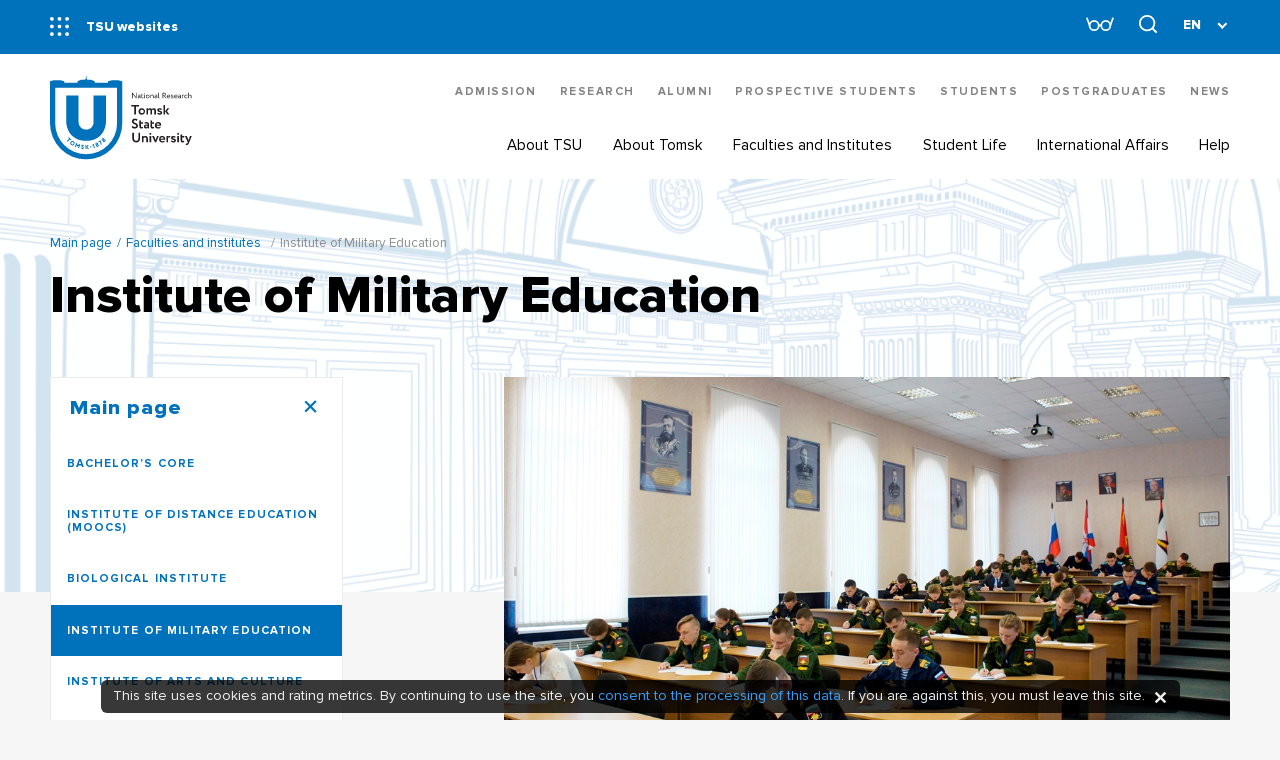

--- FILE ---
content_type: text/html; charset=UTF-8
request_url: https://en.tsu.ru/faculties/vuc/
body_size: 16795
content:
    <!DOCTYPE html>
<html lang="en" class="transition-disabled">

    <head prefix="og: http://ogp.me/ns# fb: http://ogp.me/ns/fb#">
        <meta charset="UTF-8">

        <title>Institute of Military Education</title>

                
        <meta name="viewport" content="width=device-width, initial-scale=1.0, maximum-scale=1.0, user-scalable=no">

        <!--[if IE]>
        <meta http-equiv="X-UA-Compatible" content="IE=edge">
        <![endif]-->

        <meta property="og:title" content="Institute of Military Education">
        <meta property="og:description" content="National Research Tomsk State University is the oldest university in Siberia and enters Top-100 Best University in the world.">
        <meta property="og:type" content="website">
        <meta property="og:image" content="/local/assets/i/tsu_share.jpg">

        <link rel="shortcut icon" href="/local/assets/i/favicon.png">

        <meta http-equiv="Content-Type" content="text/html; charset=UTF-8" />
<script data-skip-moving="true">(function(w, d, n) {var cl = "bx-core";var ht = d.documentElement;var htc = ht ? ht.className : undefined;if (htc === undefined || htc.indexOf(cl) !== -1){return;}var ua = n.userAgent;if (/(iPad;)|(iPhone;)/i.test(ua)){cl += " bx-ios";}else if (/Windows/i.test(ua)){cl += ' bx-win';}else if (/Macintosh/i.test(ua)){cl += " bx-mac";}else if (/Linux/i.test(ua) && !/Android/i.test(ua)){cl += " bx-linux";}else if (/Android/i.test(ua)){cl += " bx-android";}cl += (/(ipad|iphone|android|mobile|touch)/i.test(ua) ? " bx-touch" : " bx-no-touch");cl += w.devicePixelRatio && w.devicePixelRatio >= 2? " bx-retina": " bx-no-retina";if (/AppleWebKit/.test(ua)){cl += " bx-chrome";}else if (/Opera/.test(ua)){cl += " bx-opera";}else if (/Firefox/.test(ua)){cl += " bx-firefox";}ht.className = htc ? htc + " " + cl : cl;})(window, document, navigator);</script>


<link href="/bitrix/css/dbogdanoff.cookie/style.css?17491917031064" type="text/css"  rel="stylesheet" />
<link href="/local/assets/css/vendor.css?167462833833075" type="text/css"  data-template-style="true"  rel="stylesheet" />
<link href="/local/assets/css/app.css?1769750672217617" type="text/css"  data-template-style="true"  rel="stylesheet" />
<link href="/local/templates/tsu_en_2022/styles.css?176958229373" type="text/css"  data-template-style="true"  rel="stylesheet" />







        <!-- Top.Mail.Ru counter -->
                <noscript>
            <div><img src="https://top-fwz1.mail.ru/counter?id=3603234;js=na"
                      style="position:absolute;left:-9999px;"
                      alt="Top.Mail.Ru"/></div>
        </noscript>
        <!-- /Top.Mail.Ru counter -->

        
        



    </head>

<body>

    <header class="header" id="js-header">
        <div class="header__blue-wrap">
            <div class="header__container">
                <button type="button" class="header__show-nav">
                    <svg class="dots">
                        <use xlink:href="/local/assets/i/sprite.svg#dots"></use>
                    </svg>
                    TSU websites
                </button>
                <div class="header__controls">
                    <button type="button" class="btn _special-version">
                        <svg class="special-version">
                            <use xlink:href="/local/assets/i/sprite.svg#special-version"></use>
                        </svg>
                    </button>
                    <button type="button" class="btn _search header-search">
                        <svg class="searchIcon">
                            <use xlink:href="/local/assets/i/sprite.svg#searchIcon"></use>
                        </svg>
                    </button>
                    
<div class="select-wrapper">
    <select class="js-select-language">
        
            <option value="" selected>EN</option>

        
            <option value="https://cn.tsu.ru">CN</option>

        
            <option value="https://tsu.ru">RU</option>

            </select>
</div>                </div>
                <button type="button" class="btn header__arrow-down"></button>
            </div>
        </div>
        <div class="header__container">
            <a href="/" class="header__logo _desktop">
                <svg class="_icon-logo-en-main-header">
                    <use xlink:href="/local/assets/i/sprite.svg#logo-en-main-header"></use>
                </svg>
            </a>
            <a href="/" class="header__logo _tablet">
                <svg class="_icon-logo-en-main-header">
                    <use xlink:href="/local/assets/i/sprite.svg#logo-en-main-header"></use>
                </svg>
            </a>

            <nav>

                

    <ul class="header__submenu">

        
            <li><a href="https://en.tsu.ru/faculties/">Admission</a></li>

        
            <li><a href="http://en.science.tsu.ru/">Research</a></li>

        
            <li><a href="https://alumni.tsu.ru/">Alumni</a></li>

        
            <li><a href="https://abiturient.tsu.ru/">Prospective Students</a></li>

        
            <li><a href="https://student.tsu.ru/">Students</a></li>

        
            <li><a href="https://aspirantura.tsu.ru/">Postgraduates</a></li>

        
            <li><a href="https://en-news.tsu.ru/">News</a></li>

        
    </ul>

                

    <ul class="header__menu">

        
                <li class="header__menu-item">
                    <h4>About TSU</h4>
                        <div class="faculties__content">
                            <span class="faculties__back">
                                <svg class="_icon-arrow-left-full"><use xlink:href="/local/assets/i/sprite.svg#arrow-left-full"></use></svg>
                                Назад
                            </span>
                            <a href="/about/" class="_blue">
                                <h3 class="faculties__title">About TSU</h3>
                                <svg class="_icon-button-right">
                                    <use xlink:href="/local/assets/i/sprite.svg#button-right"></use>
                                </svg>
                            </a>
                                                            <ul class="faculties__list">
                            
            
        
                <li><a href="/about/rector.php">Rector</a></li>

            
        
                <li><a href="/about/leadership.php">Executive Board</a></li>

            
        
                <li><a href="/about/first_vice-rector.php">First Vice-Rector</a></li>

            
        
                <li><a href="/about/mission.php">Mission</a></li>

            
        
                <li><a href="/about/Strategic_Academic_Units/">Strategic Academic Units</a></li>

            
        
                <li><a href="/about/science_at_tsu/">Science at TSU</a></li>

            
        
                <li><a href="/about/Academic_Landscape.php">Academic Landscape</a></li>

            
        
                <li><a href="/about/international_council/">International Academic Advisory Board</a></li>

            
        
                <li><a href="/about/tsu_facts.php">Facts and Figures</a></li>

            
        
                <li><a href="/about/Infographics.php">TSU Infographics</a></li>

            
        
                <li><a href="/about/history.php">History</a></li>

            
        
                <li><a href="/about/TheAcademicCouncil/">The Academic Council</a></li>

            
        
                <li><a href="https://en.priority2030.tsu.ru/rating/">TSU Rankings</a></li>

            
        
                <li><a href="/help/contacts.php">How to Find Us</a></li>

            
        </ul></div></li>
                <li class="header__menu-item">
                    <h4>About Tomsk</h4>
                        <div class="faculties__content">
                            <span class="faculties__back">
                                <svg class="_icon-arrow-left-full"><use xlink:href="/local/assets/i/sprite.svg#arrow-left-full"></use></svg>
                                Назад
                            </span>
                            <a href="/about_tomsk/" class="_blue">
                                <h3 class="faculties__title">About Tomsk</h3>
                                <svg class="_icon-button-right">
                                    <use xlink:href="/local/assets/i/sprite.svg#button-right"></use>
                                </svg>
                            </a>
                                                            <ul class="faculties__list">
                            
            
        
                <li><a href="/about_tomsk/why_tomsk.php">Why Tomsk?</a></li>

            
        
                <li><a href="/about_tomsk/tomsk_then_and_now.php">Tomsk Then and Now</a></li>

            
        
                <li><a href="/about_tomsk/sights.php">Sights</a></li>

            
        
                <li><a href="/about_tomsk/LivinginRussia.php">Living in Tomsk</a></li>

            
        </ul></div></li>
                <li class="header__menu-item">
                    <h4>Faculties and Institutes</h4>
                        <div class="faculties__content">
                            <span class="faculties__back">
                                <svg class="_icon-arrow-left-full"><use xlink:href="/local/assets/i/sprite.svg#arrow-left-full"></use></svg>
                                Назад
                            </span>
                            <a href="/faculties/" class="_blue">
                                <h3 class="faculties__title">Faculties and Institutes</h3>
                                <svg class="_icon-button-right">
                                    <use xlink:href="/local/assets/i/sprite.svg#button-right"></use>
                                </svg>
                            </a>
                                                            <ul class="faculties__list">
                            
            
        
                <li><a href="/faculties/BachelorsCore.php">Bachelor's Core</a></li>

            
        
                <li><a href="https://ido.tsu.ru/en/">Institute of Distance Education (MOOCs)</a></li>

            
        
                <li><a href="/faculties/bio/">Biological Institute</a></li>

            
        
                <li><a href="/faculties/vuc/">Institute of Military Education</a></li>

            
        
                <li><a href="/faculties/iik/">Institute of Arts and Culture</a></li>

            
        
                <li><a href="/faculties/iem/">Institute of Economics and Management</a></li>

            
        
                <li><a href="/faculties/iamcs/">Institute of Applied Mathematics and Computer Science</a></li>

            
        
                <li><a href="/faculties/hits/">Higher IT School</a></li>

            
        
                <li><a href="/faculties/ui/">Institute of Law</a></li>

            
        
                <li><a href="/faculties/ggf/">Faculty of Geology and Geography</a></li>

            
        
                <li><a href="/faculties/mmf/">Faculty of Mechanics and Mathematics</a></li>

            
        
                <li><a href="/faculties/rff/">Faculty of Radiophysics</a></li>

            
        
                <li><a href="/faculties/jf/">Faculty of Journalism</a></li>

            
        
                <li><a href="/faculties/flf/">Faculty of Foreign Languages</a></li>

            
        
                <li><a href="/faculties/fit/">Faculty of Innovative Technologies</a></li>

            
        
                <li><a href="/faculties/fipn/">Faculty of History and Political Studies</a></li>

            
        
                <li><a href="/faculties/fp/">Faculty of Psychology</a></li>

            
        
                <li><a href="/faculties/ffc/">Faculty of Physical Education</a></li>

            
        
                <li><a href="/faculties/ftf/">Faculty of Physics and Engineering</a></li>

            
        
                <li><a href="/faculties/ff/">Faculty of Physics</a></li>

            
        
                <li><a href="/faculties/filf/">Faculty of Philology</a></li>

            
        
                <li><a href="/faculties/fsf/">Faculty of Philosophy</a></li>

            
        
                <li><a href="/faculties/chf/">Faculty of Chemistry</a></li>

            
        
                <li><a href="/faculties/io/">Institute of Education</a></li>

            
        
                <li><a href="/faculties/fdp/">Faculty of Pre-university Training</a></li>

            
        
                <li><a href="/faculties/fui/">Novosibirsk Law Institute (branch) Tomsk State University</a></li>

            
        </ul></div></li>
                <li class="header__menu-item">
                    <h4>Student Life</h4>
                        <div class="faculties__content">
                            <span class="faculties__back">
                                <svg class="_icon-arrow-left-full"><use xlink:href="/local/assets/i/sprite.svg#arrow-left-full"></use></svg>
                                Назад
                            </span>
                            <a href="/student_s_life/" class="_blue">
                                <h3 class="faculties__title">Student Life</h3>
                                <svg class="_icon-button-right">
                                    <use xlink:href="/local/assets/i/sprite.svg#button-right"></use>
                                </svg>
                            </a>
                                                            <ul class="faculties__list">
                            
            
        
                <li><a href="/student_s_life/tsu_campus.php">Campus</a></li>

            
        
                <li><a href="/student_s_life/students_say.php">Students Say</a></li>

            
        
                <li><a href="https://en-news.tsu.ru/media/">Media</a></li>

            
        
                <li><a href="/student_s_life/letspeakrussian.php">Let’s Speak Russian</a></li>

            
        
                <li><a href="/student_s_life/Alumni.php">Alumni</a></li>

            
        
                <li><a href="/student_s_life/TheCentreforSocio-professionalVolunteeringUNIVOL.php">Univol - Volunteering Centre</a></li>

            
        
                <li><a href="/student_s_life/Socialactivity.php">Social Activity</a></li>

            
        
                <li><a href="/student_s_life/TheStudentUnion.php">Student Union</a></li>

            
        
                <li><a href="/student_s_life/SportatTSU.php">Sport at TSU</a></li>

            
        
                <li><a href="/student_s_life/OpenDoorsRussianScholarshipProject.php">Open Doors: Russian Scholarship Project</a></li>

            
        
                <li><a href="/student_s_life/coronavirus.php">Coronavirus — Safe Campus</a></li>

            
        </ul></div></li>
                <li class="header__menu-item">
                    <h4>International Affairs</h4>
                        <div class="faculties__content">
                            <span class="faculties__back">
                                <svg class="_icon-arrow-left-full"><use xlink:href="/local/assets/i/sprite.svg#arrow-left-full"></use></svg>
                                Назад
                            </span>
                            <a href="/international_cooperation/" class="_blue">
                                <h3 class="faculties__title">International Affairs</h3>
                                <svg class="_icon-button-right">
                                    <use xlink:href="/local/assets/i/sprite.svg#button-right"></use>
                                </svg>
                            </a>
                                                            <ul class="faculties__list">
                            
            
        
                <li><a href="/international_cooperation/summer_school.php">Summer and Winter Schools</a></li>

            
        
                <li><a href="/international_cooperation/ExcSU.php">Excellence Support Unit</a></li>

            
        
                <li><a href="/international_cooperation/international_cooperationforeign_partners.php">International Partners</a></li>

            
        
                <li><a href="/international_cooperation/visa_to_russia.php">Visa to Russia</a></li>

            
        
                <li><a href="/international_cooperation/the_russian_language_course.php">Russian as a Foreign Language</a></li>

            
        
                <li><a href="https://caw.tsu.ru/">Center for Academic Writing</a></li>

            
        
                <li><a href="http://en.cjiap.tsu.ru/">Center for Joint Academic Programs</a></li>

            
        
                <li><a href="/international_cooperation/IndustryPartners.php">Industry Partners and Career</a></li>

            
        
                <li><a href="/international_cooperation/hot_links.php">Useful links about Russia</a></li>

            
        </ul></div></li>
                <li class="header__menu-item">
                    <h4>Help</h4>
                        <div class="faculties__content">
                            <span class="faculties__back">
                                <svg class="_icon-arrow-left-full"><use xlink:href="/local/assets/i/sprite.svg#arrow-left-full"></use></svg>
                                Назад
                            </span>
                            <a href="/help/" class="_blue">
                                <h3 class="faculties__title">Help</h3>
                                <svg class="_icon-button-right">
                                    <use xlink:href="/local/assets/i/sprite.svg#button-right"></use>
                                </svg>
                            </a>
                                                            <ul class="faculties__list">
                            
            
        
                <li><a href="/help/contacts.php">How to find us</a></li>

            
        
                <li><a href="/help/addresses_and_contacts.php">Contacts</a></li>

            
        
                <li><a href="/help/site_map.php">Sitemap</a></li>

            
        
                <li><a href="https://abiturient.tsu.ru/tour/">3d tour</a></li>

            
                </ul></div></li>
        <div class="header__menu-inner"></div>
    </ul>

            </nav>
            <button type="button" class="header-burger js-menu-burger">
                <i></i>
                <i></i>
                <i></i>
            </button>
        </div>
    </header>

<main id="js-main" class="main">


    <img class="main__background" src="/local/assets/i/c/head_cols.png">

    

    <ul class="breadcrumbs" itemscope="" itemtype="http://schema.org/BreadcrumbList"><li itemtype="http://schema.org/ListItem"><a href="/" itemprop="url">Main page</a><meta itemprop="position" content="0" /></li><li itemtype="http://schema.org/ListItem"><a href="/faculties/" itemprop="url">Faculties and institutes</a><meta itemprop="position" content="1" /></li><li itemtype="http://schema.org/ListItem" class="_active">Institute of Military Education<meta itemprop="position" content="2" /></li></ul>
    <article class="page-head">

        <div class="page-head__title">
            <h1>Institute of Military Education</h1>
        </div>

    </article>

    <div id="js-main-content" class="main__content">

    
    <div class="page-sidebar">
            <div class="nav-bar">
        <button class="nav-bar__toggle _active" type="button">
            Main page            <i></i>
            <i></i>
            <i></i>
        </button>

        <ul class="nav-bar__links">
                            <li>
                    <a class="" href="/faculties/BachelorsCore.php">Bachelor's Core</a>
                </li>
                            <li>
                    <a class="" href="https://ido.tsu.ru/en/">Institute of Distance Education (MOOCs)</a>
                </li>
                            <li>
                    <a class="" href="/faculties/bio/">Biological Institute</a>
                </li>
                            <li>
                    <a class="_current" href="/faculties/vuc/">Institute of Military Education</a>
                </li>
                            <li>
                    <a class="" href="/faculties/iik/">Institute of Arts and Culture</a>
                </li>
                            <li>
                    <a class="" href="/faculties/iem/">Institute of Economics and Management</a>
                </li>
                            <li>
                    <a class="" href="/faculties/iamcs/">Institute of Applied Mathematics and Computer Science</a>
                </li>
                            <li>
                    <a class="" href="/faculties/hits/">Higher IT School</a>
                </li>
                            <li>
                    <a class="" href="/faculties/ui/">Institute of Law</a>
                </li>
                            <li>
                    <a class="" href="/faculties/ggf/">Faculty of Geology and Geography</a>
                </li>
                            <li>
                    <a class="" href="/faculties/mmf/">Faculty of Mechanics and Mathematics</a>
                </li>
                            <li>
                    <a class="" href="/faculties/rff/">Faculty of Radiophysics</a>
                </li>
                            <li>
                    <a class="" href="/faculties/jf/">Faculty of Journalism</a>
                </li>
                            <li>
                    <a class="" href="/faculties/flf/">Faculty of Foreign Languages</a>
                </li>
                            <li>
                    <a class="" href="/faculties/fit/">Faculty of Innovative Technologies</a>
                </li>
                            <li>
                    <a class="" href="/faculties/fipn/">Faculty of History and Political Studies</a>
                </li>
                            <li>
                    <a class="" href="/faculties/fp/">Faculty of Psychology</a>
                </li>
                            <li>
                    <a class="" href="/faculties/ffc/">Faculty of Physical Education</a>
                </li>
                            <li>
                    <a class="" href="/faculties/ftf/">Faculty of Physics and Engineering</a>
                </li>
                            <li>
                    <a class="" href="/faculties/ff/">Faculty of Physics</a>
                </li>
                            <li>
                    <a class="" href="/faculties/filf/">Faculty of Philology</a>
                </li>
                            <li>
                    <a class="" href="/faculties/fsf/">Faculty of Philosophy</a>
                </li>
                            <li>
                    <a class="" href="/faculties/chf/">Faculty of Chemistry</a>
                </li>
                            <li>
                    <a class="" href="/faculties/io/">Institute of Education</a>
                </li>
                            <li>
                    <a class="" href="/faculties/fdp/">Faculty of Pre-university Training</a>
                </li>
                            <li>
                    <a class="" href="/faculties/fui/">Novosibirsk Law Institute (branch) Tomsk State University</a>
                </li>
                    </ul>
    </div>
    </div>

    

<div class="container">
    <div class="container__content _justify">
        <div class="container__cramped">

                            <article class="photo-info">
                    <picture class="photo-info__heading-image">
                        <img src="/upload/iblock/f76/i8tq2kzl96parv4lzi1ggpj3rbz6m7w7/vuts.jpg" alt="Institute of Military Education">
                    </picture>
                </article>
            
        </div>
    </div>
</div>


    <div class="container">
        <div class="container__content _justify">
            <div class="container__sidebar"></div>
            <div class="container__cramped">
                <div class="info-card">
                    <div class="info-card__content">
                        <div class="text-content">
                            <p>
	 The Military Training Center at the National Research Tomsk State University (VUC at the TSU Research Institute) was established on the basis of the military training center and the military department, which were the successors of the traditions of one of the oldest TSU university military departments in Russia, founded back in 1926. &nbsp;
</p>
<p>
	 From September 1 , 2019 The VUC at TSU carries out training of citizens of the Russian Federation studying at Tomsk State University full-time, according to programs of military training of specialists for communications troops, strategic missile forces, military intelligence and military translators.
</p>
<p>
 <b>Military training programs implemented at the VUC at the TSU Research Institute:</b>
</p>
<ol>
	<li>For military service under a contract in military positions to be replaced by officers, after receiving higher education (it is a targeted training of citizens studying under educational programs of higher education at the expense of budget allocations of the federal budget) in the following military accounting specialties:</li>
	<ul>
		<li>«Operation and repair of ground-based radio equipment»;</li>
		<li>«Operation and repair of combat control and communications equipment of strategic missile forces»; <br>
		 The term of study is 5.5 years.&nbsp;</li>
		<li>«Linguistic support of military activities». <br>
		 The training period is 5 years.&nbsp;</li>
	</ul>
 <br>
	<li>Citizens who have entered the National Research Tomsk State University, along with studying under the basic educational program of higher professional education, are trained in military training programs with obtaining after graduation a diploma in the specialty "Radio Electronic systems and complexes" or "Translation and Translation Studies" and the officer rank "lieutenant" with appointment to military positions to be replaced officers of the Armed Forces of the Russian Federation, namely:&nbsp;</li>
	<ul>
		<li>Reserve officer in the following military accounting specialties:</li>
		<li>«The use of mixed military units and communication units»;</li>
		<li>«Application of units with radio communication facilities»;&nbsp;</li>
		<li>«Organization of courier and postal communication»;&nbsp;</li>
		<li>«The use of ground units of military intelligence»;&nbsp;</li>
		<li>«Linguistic support of military activities». <br>
		 The term of study is 2.5 years.&nbsp;</li>
		<li>Reserve sergeant in the following military accounting specialties:</li>
		<li>«Commander of the Military Intelligence Department». <br>
		 The training period is 2 years.&nbsp;</li>
		<li>Reserve soldiers in the following military accounting specialties:</li>
		<li>«Head of a radio relay station (small-channel)». <br>
		 The training period is 1.5 years.&nbsp;</li>
	</ul>
</ol>
<p>
	 To enroll in the military training center for the development of military training programs for reserve officers, sergeants and reserve soldiers, second-year students who are studying at TSU, have passed the military medical commission and are recognized as fit for military service are allowed. Students who have mastered the military training program, passed the training camp (internship) and successfully passed the final exam, after graduation from Tomsk State University, are awarded the military rank of "lieutenant", "sergeant" and "private" with subsequent enrollment in the reserve and the presentation of a military ID.
</p>
                        </div>
                    </div>
                </div>
            </div>
        </div>
    </div>


    </div>

</main>
<footer class="footer" id="js-footer">
    <div class="footer__general">
        <div class="footer__logo _desktop">
            <a href="/">
                <svg class="_icon-footer-logo-en">
                    <use xlink:href="/local/assets/i/sprite.svg#footer-logo-en"></use>
                </svg>
            </a>
        </div>
        <div class="footer__logo _mobile">
            <a href="/">
                <svg class="_icon-header-logo-en">
                    <use xlink:href="/local/assets/i/sprite.svg#footer-logo-en"></use>
                </svg>
            </a>
        </div>
        
    <nav>
        <ul class="footer__menu">

            
                <li><a href="https://en.tsu.ru/faculties/">Admission</a></li>

            
                <li><a href="http://en.science.tsu.ru/">Research</a></li>

            
                <li><a href="https://alumni.tsu.ru/">Alumni</a></li>

            
                <li><a href="https://abiturient.tsu.ru/">Prospective Students</a></li>

            
                <li><a href="https://student.tsu.ru/">Students</a></li>

            
                <li><a href="https://aspirantura.tsu.ru/">Postgraduates</a></li>

            
                <li><a href="https://en-news.tsu.ru/">News</a></li>

            
        </ul>
    </nav>

        
    <ul class="footer__links">

        
            <li><a href="/about/">About TSU</a></li>

        
            <li><a href="/about_tomsk/">About Tomsk</a></li>

        
            <li><a href="/faculties/">Faculties</a></li>

        
            <li><a href="/student_s_life/">Student Life</a></li>

        
            <li><a href="/international_cooperation/">International Affairs</a></li>

        
            <li><a href="/help/">Help</a></li>

        
    </ul>

        
    <ul class="social footer__social">

        
            <li class="social__link" id="bx_3218110189_63433">
                <a href="https://www.youtube.com/c/tomskuniversity" title="YouTube" target="_blank">
                    <svg width="18" height="12" viewBox="0 0 18 12" fill="none" xmlns="http://www.w3.org/2000/svg">
<path d="M16.9954 2.00259C16.9005 1.65042 16.715 1.32926 16.4574 1.07106C16.1998 0.812863 15.879 0.626638 15.5271 0.530921C14.2221 0.172588 9.00125 0.166754 9.00125 0.166754C9.00125 0.166754 3.78125 0.160921 2.47542 0.503421C2.12369 0.603543 1.8036 0.792402 1.54589 1.05187C1.28818 1.31133 1.10149 1.63269 1.00375 1.98509C0.659585 3.29009 0.656251 5.99675 0.656251 5.99675C0.656251 5.99675 0.652918 8.71675 0.994585 10.0084C1.18625 10.7226 1.74875 11.2868 2.46375 11.4793C3.78208 11.8376 8.98875 11.8434 8.98875 11.8434C8.98875 11.8434 14.2096 11.8493 15.5146 11.5076C15.8667 11.412 16.1877 11.2262 16.446 10.9686C16.7042 10.7109 16.8907 10.3903 16.9871 10.0384C17.3321 8.73425 17.3346 6.02842 17.3346 6.02842C17.3346 6.02842 17.3513 3.30759 16.9954 2.00259V2.00259ZM7.33125 8.50425L7.33542 3.50425L11.6746 6.00842L7.33125 8.50425V8.50425Z" fill="white"/>
</svg>
                </a>
            </li>

        
            <li class="social__link" id="bx_3218110189_64012">
                <a href="skype:int.admissions_1" title="Skype" target="_blank">
                    <svg width="18" height="18" viewBox="0 0 18 18" fill="none" xmlns="http://www.w3.org/2000/svg">
<path d="M8.85696 14.417C5.90996 14.417 4.56296 12.893 4.56296 11.776C4.56296 11.51 4.67096 11.255 4.86096 11.071C4.95473 10.9805 5.0662 10.9103 5.18838 10.8648C5.31056 10.8194 5.44081 10.7997 5.57096 10.807C6.83196 10.807 6.50196 12.727 8.85696 12.727C10.06 12.727 10.767 11.991 10.767 11.302C10.767 10.887 10.533 10.413 9.73896 10.223L7.10996 9.55001C4.99896 9.00501 4.63096 7.81301 4.63096 6.70801C4.63096 4.41501 6.69896 3.58401 8.66696 3.58401C10.481 3.58401 12.637 4.60001 12.637 5.97501C12.637 6.56701 12.149 6.88501 11.582 6.88501C10.504 6.88501 10.685 5.34901 8.51896 5.34901C7.44196 5.34901 6.87396 5.86201 6.87396 6.57901C6.87396 7.29601 7.71296 7.53901 8.44796 7.70201L10.389 8.14701C12.515 8.63301 13.08 9.89801 13.08 11.11C13.08 12.975 11.657 14.415 8.85396 14.415M16.993 10.473C17.079 9.98301 17.121 9.48701 17.121 8.99101C17.1278 7.76239 16.8673 6.54699 16.3575 5.42909C15.8478 4.31118 15.101 3.31752 14.169 2.51701C13.2458 1.72391 12.1578 1.14595 10.9839 0.824958C9.80989 0.503965 8.57924 0.447965 7.38096 0.661011C6.6392 0.226396 5.79466 -0.00182933 4.93496 1.10428e-05C4.06467 0.00780744 3.21179 0.244739 2.46219 0.686953C1.71258 1.12917 1.09271 1.76106 0.664958 2.51901C0.231674 3.28244 0.00265052 4.14473 2.28686e-05 5.02254C-0.00260478 5.90035 0.221252 6.764 0.649958 7.53001C0.409122 8.86426 0.490565 10.2367 0.887503 11.5331C1.28444 12.8295 1.98539 14.0123 2.93196 14.983C3.86949 15.9438 5.02782 16.6608 6.30598 17.0712C7.58413 17.4817 8.94329 17.5733 10.265 17.338C11.0058 17.7722 11.8492 18.0008 12.708 18C13.578 17.9921 14.4306 17.7553 15.18 17.3133C15.9294 16.8712 16.5492 16.2396 16.977 15.482C17.4108 14.7192 17.6402 13.8572 17.643 12.9796C17.6458 12.102 17.4219 11.2386 16.993 10.473Z" fill="white"/>
</svg>
                </a>
            </li>

        
            <li class="social__link" id="bx_3218110189_64011">
                <a href="https://t.me/TSU_in_Spanish" title="Telegram Anuncios Importantes TSU" target="_blank">
                    <svg width="18" height="14" viewBox="0 0 18 14" fill="none" xmlns="http://www.w3.org/2000/svg">
<path d="M16.2218 0.0975942L1.44681 5.79509C0.438474 6.20009 0.444308 6.76259 1.26181 7.01343L5.05514 8.19676L13.8318 2.65926C14.2468 2.40676 14.626 2.54259 14.3143 2.81926L7.20347 9.23676H7.20181L7.20347 9.23759L6.94181 13.1476C7.32514 13.1476 7.49431 12.9718 7.70931 12.7643L9.55181 10.9726L13.3843 13.8034C14.091 14.1926 14.5985 13.9926 14.7743 13.1493L17.2901 1.29259C17.5476 0.260094 16.896 -0.207406 16.2218 0.0975942V0.0975942Z" fill="white"/>
</svg>
                </a>
            </li>

        
            <li class="social__link" id="bx_3218110189_64010">
                <a href="https://t.me/tomskstateuniversityindonesia" title="Telegram TSU Indonesia" target="_blank">
                    <svg width="21" height="19" viewBox="0 0 21 19" fill="none" xmlns="http://www.w3.org/2000/svg">
<path d="M19.2223 5.0975L4.4473 10.795C3.43896 11.2 3.4448 11.7625 4.2623 12.0133L8.05563 13.1967L16.8323 7.65917C17.2473 7.40667 17.6265 7.5425 17.3148 7.81917L10.204 14.2367L9.9423 18.1475C10.3256 18.1475 10.4948 17.9717 10.7098 17.7642L12.5523 15.9725L16.3848 18.8033C17.0915 19.1925 17.599 18.9925 17.7748 18.1492L20.2906 6.2925C20.5481 5.26 19.8965 4.7925 19.2223 5.0975Z" fill="white"/>
<path d="M1.49896 4.99991H0.476562V0.19751H1.49896V4.99991Z" fill="white"/>
<path d="M4.95794 4.99991H3.06434V0.19751H4.95794C5.71154 0.19751 6.32354 0.41831 6.79394 0.85991C7.26914 1.30151 7.50674 1.88231 7.50674 2.60231C7.50674 3.32231 7.27154 3.90311 6.80114 4.34471C6.33074 4.78151 5.71634 4.99991 4.95794 4.99991ZM4.95794 4.09991C5.41874 4.09991 5.78354 3.95591 6.05234 3.66791C6.32594 3.37991 6.46274 3.02471 6.46274 2.60231C6.46274 2.16071 6.33074 1.80071 6.06674 1.52231C5.80274 1.23911 5.43314 1.09751 4.95794 1.09751H4.08674V4.09991H4.95794Z" fill="white"/>
</svg>
                </a>
            </li>

        
            <li class="social__link" id="bx_3218110189_63432">
                <a href="https://t.me/TSUinSpanish" title="Telegram TSU in Spanish" target="_blank">
                    <svg width="20" height="19" viewBox="0 0 20 19" fill="none" xmlns="http://www.w3.org/2000/svg">
<path d="M18.7452 4.97211L3.97025 10.6696C2.96191 11.0746 2.96775 11.6371 3.78525 11.8879L7.57858 13.0713L16.3552 7.53377C16.7702 7.28127 17.1494 7.41711 16.8377 7.69377L9.72691 14.1113L9.46525 18.0221C9.84858 18.0221 10.0177 17.8463 10.2327 17.6388L12.0752 15.8471L15.9077 18.6779C16.6144 19.0671 17.1219 18.8671 17.2977 18.0238L19.8136 6.16711C20.0711 5.13461 19.4194 4.66711 18.7452 4.97211Z" fill="white"/>
<path d="M3.3984 4.8744H0V0.0719999H3.3984V0.972H1.0224V1.9872H3.348V2.8872H1.0224V3.9744H3.3984V4.8744Z" fill="white"/>
<path d="M6.51606 4.9608C5.66166 4.9608 4.98486 4.7064 4.48566 4.1976L5.04006 3.42C5.45286 3.852 5.96166 4.068 6.56646 4.068C6.83046 4.068 7.03446 4.0176 7.17846 3.9168C7.32726 3.8112 7.40166 3.684 7.40166 3.5352C7.40166 3.4056 7.33206 3.2976 7.19286 3.2112C7.05846 3.1248 6.88806 3.0624 6.68166 3.024C6.48006 2.9856 6.25926 2.9304 6.01926 2.8584C5.77926 2.7864 5.55606 2.7048 5.34966 2.6136C5.14806 2.5224 4.97766 2.3784 4.83846 2.1816C4.70406 1.9848 4.63686 1.7448 4.63686 1.4616C4.63686 1.0488 4.80246 0.7032 5.13366 0.4248C5.46486 0.1416 5.90646 0 6.45846 0C7.22166 0 7.84566 0.2232 8.33046 0.6696L7.76166 1.4184C7.38246 1.068 6.91686 0.8928 6.36486 0.8928C6.14886 0.8928 5.98086 0.936 5.86086 1.0224C5.74086 1.1088 5.68086 1.2264 5.68086 1.3752C5.68086 1.4904 5.74806 1.5888 5.88246 1.6704C6.02166 1.7472 6.19206 1.8048 6.39366 1.8432C6.60006 1.8816 6.82086 1.9392 7.05606 2.016C7.29606 2.088 7.51686 2.172 7.71846 2.268C7.92486 2.3592 8.09526 2.5056 8.22966 2.7072C8.36886 2.904 8.43846 3.1416 8.43846 3.42C8.43846 3.8808 8.27286 4.2528 7.94166 4.536C7.61526 4.8192 7.14006 4.9608 6.51606 4.9608Z" fill="white"/>
</svg>
                </a>
            </li>

        
    </ul>



        <div class="footer__info">
            <ul class="footer__telephones">

                <li class="telephone">
<p class="telephone__title">
    Selection committee
</p>
 <a href="tel:(3822) 529-672">(3822) 785-300</a></li>
                <li class="telephone">
<p class="telephone__title">
    Archive
</p>
 <a href="tel:(3822) 529 856">(3822) 529 856</a></li>
                <li class="telephone">
<p class="telephone__title">
    Case Management
</p>

	<a href="tel:(3822) 529 665">(3822) 529 665</a>

 </li>
                <li class="telephone">
<p class="telephone__title">
    Press Service
</p>
 <a href="tel:(3822) 529-604">(3822) 529-557</a></li>
                <li class="telephone">
<p class="telephone__title">
	 Main Building
</p>
<p class="telephone__address">
	36 Lenin Ave., Tomsk, Russia 634050
</p>
</li>
            </ul>
            <a href="#" class="footer__science-logo"><img src="/local/assets/i/c/gto.jpg" alt=""></a>        </div>
    </div>
    <div class="footer__blue-wrap">
        <div class="footer__container">
            <div class="footer__container-left">
                <a class="_underline _special-version" href="?special-version">Version for the visually impaired</a>
                <a class="_underline" href="/help/site_map.php">Site map</a>            </div>
            <div class="footer__container-right">
                <a href="https://minobrnauki.gov.ru/" target="_blank" class="_underline">Ministry of Science and Higher Education of the Russian Federation</a>                <a href="https://paraweb.me" target="_blank">
    <svg class="_icon-paraweb-en">
        <use xlink:href="/local/assets/i/sprite.svg#paraweb-en"></use>
    </svg>
</a>            </div>
        </div>
        <div class="footer__container _copyright">
            <div class="footer__container-left _tablet-hidden">
                <p>Found error? Please highlight the text and press Ctrl+Enter</p>            </div>
            <div class="footer__container-right">
                <p>Active link to the source on TSU website (www.tsu.ru) is required to use the site materials.</p>            </div>
        </div>
    </div>
</footer>

<div class="modals" hidden>
    <section class="search popup">
        <div class="search__container">
            <div class="search__header">
                <h2>Search</h2>
                <div class="search__close">
                    <svg class="_icon-x">
                        <use xlink:href="/local/assets/i/sprite.svg#x"></use>
                    </svg>

                    <span>close</span>
                </div>
            </div>
            
<div class="search__content">
    <form class="search__form | js-search-header" action="/search/index.php" id="searchForm" autocomplete="off">
        <input type="text" name="q" placeholder="Enter a search term" required>
        <button type="submit" class="search__submit btn">SEARCH</button>
    </form>
    <div class="search__links">
        <input type="radio" form="searchForm" id="quick-all" name="quickSearchFilter" checked value="all">
        <label for="quick-all" href="#">SEARCH EVERYWHERE</label>
        <input type="radio" form="searchForm" id="quick-news" name="quickSearchFilter" value="news">
        <label for="quick-news" href="#">NEWS</label>
        <input type="radio" form="searchForm" id="quick-structure" name="quickSearchFilter" value="structure">
        <label for="quick-structure" href="#">SITE STRUCTURE</label>
    </div>
</div>        </div>
    </section>

    <section class="faculties popup">
        <div class="faculties__container">
            
<div class="faculties__header">
    <div class="faculties__links">

        
            <input type="radio" name="faculties" id="fakultety-nii-sae" value="fakultety-nii-sae" class="faculties__input | js-faculties" checked>
            <label for="fakultety-nii-sae">Faculties, Research Institutes, StraU </label>

        
            <input type="radio" name="faculties" id="resursy-universiteta" value="resursy-universiteta" class="faculties__input | js-faculties">
            <label for="resursy-universiteta">University resources</label>

        
    </div>
    <div class="faculties__close">
        <svg class="_icon-x">
            <use xlink:href="/local/assets/i/sprite.svg#x"></use>
        </svg>

        <span>ЗАКРЫТЬ</span>
    </div>
</div>
<div class="faculties__content">

    
        <ul class="faculties__list" id="fakultety-nii-sae">

                            <li><a href="http://bio.tsu.ru/">Institute of Biology, Ecology, Soil Science, Agriculture, and Forestry</a></li>
                            <li><a href="https://geo.tsu.ru/">Faculty of Geology and Geography</a></li>
                            <li><a href="http://history.tsu.ru/">Faculty of Historical and Political Studies</a></li>
                            <li><a href="http://www.math.tsu.ru/">Faculty of Mechanics and Mathematics</a></li>
                            <li><a href="http://ff.tsu.ru/">Faculty of Physics</a></li>
                            <li><a href="http://ui.tsu.ru/">Institute of Law</a></li>
                            <li><a href="http://rff.tsu.ru/">Faculty of Radiophysics</a></li>
                            <li><a href="https://chem.tsu.ru/">Faculty of Chemistry</a></li>
                            <li><a href="https://iem.tsu.ru/">Institute of Economics and Management</a></li>
                            <li><a href="https://ftf.tsu.ru/">Faculty of Physics and Engineering</a></li>
                            <li><a href="https://csi.tsu.ru/">Institute of Applied Mathematics and Computer Science</a></li>
                            <li><a href="https://hits.tsu.ru/">Higher IT School</a></li>
                            <li><a href="https://www.newsman.tsu.ru/">Faculty of Journalism</a></li>
                            <li><a href="http://fsf.tsu.ru/">Faculty of Philosophy</a></li>
                            <li><a href="http://philology.tsu.ru/">Faculty of Philology</a></li>
                            <li><a href="http://iik.tsu.ru/">Institute of Arts and Culture</a></li>
                            <li><a href="http://flf.tsu.ru/">Faculty of Foreign Languages</a></li>
                            <li><a href="http://www.psy.tsu.ru/">Faculty of Psychology</a></li>
                            <li><a href="http://sport.tsu.ru/">Faculty of Physical Education</a></li>
                            <li><a href="http://www.fit.tsu.ru/">Faculty of Innovative Technologies</a></li>
            
        </ul>

    
        <ul class="faculties__list" id="resursy-universiteta" hidden>

                            <li><a href="https://en.priority2030.tsu.ru/">Priority-2030</a></li>
                            <li><a href="#">News TSU</a></li>
            
        </ul>

    
</div>
        </div>
    </section>

    <div class="header-top popup">
        <div class="header-top__container">
            <div class="header-top__content">
                <ul>

                    <li><a class="" href="/search/">Search</a></li>

                    <li><a class="" href="https://tsu.ru" target="_blank">Русская версия</a></li>

                    <li><a href="https://cn.tsu.ru" target="_blank">中文</a></li>

                </ul>
            </div>
        </div>
    </div>

    <div class="ask popup">
        <div class="ask__container">
            <div class="ask__header">
                <h1>Спрашивайте! Высказывайте свое мнение!</h1>
                <div class="ask__close">
                    <svg class="_icon-x">
                        <use xlink:href="/local/assets/i/sprite.svg#x"></use>
                    </svg>

                    <span>ЗАКРЫТЬ</span>
                </div>
            </div>
            <div class="ask__content">
                <form class="form" id="feedback">
                    <div class="form__row">
                        <div class="form__input-group">
                            <input required class="form__input | js-data" type="text" name="name" id="name" placeholder="Представьтесь">
                            <span class="form__error" id="name-error">Представьтесь, пожалуйста</span>
                        </div>
                        <div class="form__input-group">
                            <input required class="form__input | js-data" type="email" name="email" id="email" placeholder="Ваш e-mail">
                            <span class="form__error" id="email-error">Введите ваш e-mail, пожалуйста</span>
                        </div>
                    </div>
                    <div class="form__textarea-group">
                        <textarea required class="form__textarea | js-data" id="textarea" name="comment" placeholder="Ваше сообщение"></textarea>
                        <span class="form__error" id="textarea-error">Введите ваше сообщение, пожалуйста</span>
                    </div>
                    <div class="form__row">
                        <img class="form__captcha" src="/local/assets/i/c/captcha.jpg" alt="">
                        <div class="form__input-group">
                            <input required class="form__input | js-data" type="text" name="captcha" id="captcha" placeholder="Код с картинки">
                            <span class="form__error" id="captcha-error">Введите каптчу, пожалуйста</span>
                        </div>
                    </div>
                    <div class="form__checkbox-group">
                        <input required class="form__checkbox | js-data" name="agreement" type="checkbox" id="checkbox">
                        <span class="form__error" id="checkbox-error">Примите условия соглашения, пожалуйста</span>
                        <label for="checkbox">
                            <p>Даю своё согласие на обработку персональных данных и соглашаюсь с <a href="https://ido.tsu.ru/upload/politika_pd.pdf" target="_blank">Политикой в отношении обработки персональных данных НИ ТГУ</a></p>
                        </label>
                    </div>
                    <button type="submit" disabled class="btn form__submit | js-form-submit">Отправить</button>
                </form>
            </div>
        </div>
    </div>

    
    <div class="photo popup">
        <div class="photo__container">
            <button type="button" class="photo__close"></button>
            <img class="photo__photo" src="#" alt="#">
            <p class="photo__title"></p>
        </div>
    </div>

    <section class="announcement popup | js-popup-announcement">
        <div class="announcement__container popup__content">
            <div class="announcement__close | js-announcement__close">
                <svg class="_icon-x">
                    <use xlink:href="/local/assets/i/sprite.svg#x"></use>
                </svg>
            </div>
            <div class="announcement__header">
                <h2>Send announcement</h2>
                <p>Dear Colleagues!<br>If you are hosting any event in Tomsk (concert, lecture, master class, etc.) and want to announce it on the TSU website, please provide the following information:</p>
            </div>
            <div class="announcement__content">
                
<form class="form" id="Form_141" autocomplete="off" novalidate>

    <input type="hidden" name="form_id" value="Form_141">

    
        <div class="form__input-group">

            
                <input required id="Field_NAME" class="form__input | js-data" type="text" name="NAME" placeholder="Title*">

                            <span class="form__error" id="NAME-error">Please enter «Title»</span>
            
        </div>

    
        <div class="form__input-group">

            
                <input required id="Field_TEXT" class="form__input | js-data" type="text" name="TEXT" placeholder="Description*">

                            <span class="form__error" id="TEXT-error">Please enter «Description»</span>
            
        </div>

    
        <div class="form__input-group">

            
                <input required id="Field_DATE" class="form__input | js-data js-date-mask" type="text" name="DATE" placeholder="Start date*">

                            <span class="form__error" id="DATE-error">Please enter «Start date»</span>
            
        </div>

    
        <div class="form__input-group">

            
                <input id="Field_DATE_TO" class="form__input | js-data js-date-mask" type="text" name="DATE_TO" placeholder="End date">

                            <span class="form__error" id="DATE_TO-error">Please enter «End date»</span>
            
        </div>

    
        <div class="form__input-group">

            
                <input required id="Field_TIME_FROM" class="form__input | js-data js-time-mask" type="text" name="TIME_FROM" placeholder="Start time*">

                            <span class="form__error" id="TIME_FROM-error">Please enter «Start time»</span>
            
        </div>

    
        <div class="form__input-group">

            
                <input required id="Field_LOCATION" class="form__input | js-data" type="text" name="LOCATION" placeholder="Location*">

                            <span class="form__error" id="LOCATION-error">Please enter «Location»</span>
            
        </div>

                <h3>Participation requirements</h3>
        
        <div class="form__checkbox-group">

            
                <input class="form__checkbox | js-data" name="ENTER" type="checkbox" id="ENTER" value="100" data-required-target="#Field_COST_ENTER" data-disable-target="#Field_COST_ENTER">
                <label for="ENTER">
                    Admission charged                </label>

            
        </div>

    
        <div class="form__checkbox-group">

            
                <input class="form__checkbox | js-data" name="NEED_REGISTRATION" type="checkbox" id="NEED_REGISTRATION" value="101" data-required-target="#Field_LINK" data-disable-target="#Field_LINK">
                <label for="NEED_REGISTRATION">
                    Registration required                </label>

            
        </div>

    
        <div class="form__input-group">

            
                <input id="Field_COST_ENTER" class="form__input | js-data" type="text" name="COST_ENTER" placeholder="Admission fee">

                            <span class="form__error" id="COST_ENTER-error">Please enter «Admission fee»</span>
            
        </div>

    
        <div class="form__input-group">

            
                <input id="Field_LINK" class="form__input | js-data" type="text" name="LINK" placeholder="Register here">

                            <span class="form__error" id="LINK-error">Please enter «Register here»</span>
            
        </div>

                <h3>Advertisement </h3>
        
        <div class="form__input-group">

            
                <div class="form__row _left">
                    <input class="form__input-file | js-data" type="file" name="PLAYBILL[]" id="PLAYBILL_1" accept="" multiple>
                    <span class="form__error" id="file-error">Неверный формат или размер файла</span>
                    <label for="PLAYBILL_1" class="_paperclip">
                        <svg class="_icon-paperclip-file">
                            <use xlink:href="/local/assets/i/sprite.svg#paperclip-file"></use>
                        </svg>
                        Attach file
                    </label>
                    <div class="form__list-file"></div>
                </div>

                            <span class="form__error" id="PLAYBILL-error">Please enter «Advertisement»</span>
            
        </div>

                <h3>Agenda</h3>
        
        <div class="form__input-group">

            
                <div class="form__row _left">
                    <input class="form__input-file | js-data" type="file" name="PROGRAM[]" id="PROGRAM_1" accept="" multiple>
                    <span class="form__error" id="file-error">Неверный формат или размер файла</span>
                    <label for="PROGRAM_1" class="_paperclip">
                        <svg class="_icon-paperclip-file">
                            <use xlink:href="/local/assets/i/sprite.svg#paperclip-file"></use>
                        </svg>
                        Attach file
                    </label>
                    <div class="form__list-file"></div>
                </div>

                            <span class="form__error" id="PROGRAM-error">Please enter «Agenda»</span>
            
        </div>

                <h3>Photos</h3>
        
        <div class="form__input-group">

            
                <div class="form__row _left">
                    <input class="form__input-file | js-data" type="file" name="PHOTOS[]" id="PHOTOS_1" accept="" multiple>
                    <span class="form__error" id="file-error">Неверный формат или размер файла</span>
                    <label for="PHOTOS_1" class="_paperclip">
                        <svg class="_icon-paperclip-file">
                            <use xlink:href="/local/assets/i/sprite.svg#paperclip-file"></use>
                        </svg>
                        Attach file
                    </label>
                    <div class="form__list-file"></div>
                </div>

                            <span class="form__error" id="PHOTOS-error">Please enter «Photos»</span>
            
        </div>

    
        <div class="form__input-group">

            
                <input required id="Field_CONTACT" class="form__input | js-data" type="text" name="CONTACT" placeholder="Contacts*">

                            <span class="form__error" id="CONTACT-error">Please enter «Contacts»</span>
            
        </div>

    
        <div class="form__input-group">
            <div class="form__row">
                <div class="form__captcha-wrap">
                    <img class="form__captcha" src="/bitrix/tools/captcha.php?captcha_code=01bf6ef3d272bd7c96a42393f3380d72">
                    <div class="form__captcha-btn js-reload-captcha">reload</div>
                </div>

                <div class="form__input-group">
                    <input type="hidden" name="captcha_code" value="01bf6ef3d272bd7c96a42393f3380d72">
                    <input required class="form__input | js-data" type="text" name="captcha" id="captcha" placeholder="Captcha*">
                    <span class="form__error" id="captcha-error">Please enter Captcha</span>
                </div>
            </div>
        </div>

    
    <div class="form__checkbox-group">
        <input required class="form__checkbox | js-data" name="agreement" type="checkbox" id="agreement_Form_141">
        <span class="form__error" id="checkbox-error">Please accept the terms of agreement</span>
        <label for="agreement_Form_141">
            <p>I hereby give my consent to the processing of personal data and agree with the <a href="https://persona.tsu.ru/Content/documents/politika_pd.pdf" target="_blank">Policy on Personal Data Processing at TSU</a></p>
        </label>
    </div>

    <button type="submit" class="btn form__submit | js-form-submit">Submit</button>
</form>

            </div>
        </div>
    </section>

    <section class="announcement popup | js-article">
        <div class="announcement__container">
            <div class="announcement__header">
                <h2>Прислать статью</h2>
                <p>Пришлите текстовые, фото- и видео материалы, прикрепив файлы архивом</p>
            </div>
            <div class="announcement__close">
                <svg class="_icon-x">
                    <use xlink:href="/local/assets/i/sprite.svg#x"></use>
                </svg>

            </div>
            <div class="announcement__content">
                <form action="/api/article" method="post" class="form" id="article">
                    <div class="form__input-group">
                        <input required class="form__input | js-data" type="text" name="first-name" placeholder="Ваше имя">
                        <span class="form__error">Введите имя, пожалуйста</span>
                    </div>
                    <div class="form__input-group">
                        <input class="form__input | js-data" type="email" name="mail" placeholder="E-mail">
                        <span class="form__error">Введите email, пожалуйста</span>
                    </div>
                    <div class="form__input-group">
                        <input required class="form__input | js-data" type="text" name="description-article" placeholder="Текст обращения">
                        <span class="form__error">Введите текст, пожалуйста</span>
                    </div>
                    <div class="form__input-group _margin-bottom">
                        <div class="form__row _left">
                            <input class="form__input-file | js-data" type="file" name="file-article" multiple id="file-article">
                            <span class="form__error">Неверный формат или размер файла</span>
                            <label for="file-article" class="_paperclip">
                                <svg class="_icon-paperclip-file">
                                    <use xlink:href="/local/assets/i/sprite.svg#paperclip-file"></use>
                                </svg>

                                Прикрепить файл
                            </label>
                            <div class="form__list-file"></div>
                        </div>
                    </div>
                    <div class="form__row">
                        <img class="form__captcha" src="/local/assets/i/c/captcha.jpg" alt="">
                        <div class="form__input-group">
                            <input required class="form__input | js-data" type="text" name="captcha" id="captcha" placeholder="Код с картинки">
                            <span class="form__error" id="captcha-error">Введите каптчу, пожалуйста</span>
                        </div>
                    </div>
                    <div class="form__checkbox-group">
                        <input required class="form__checkbox | js-data" name="agreement-article" type="checkbox" id="agreement-article">
                        <span class="form__error" id="agreement-article__error">Примите условия соглашения, пожалуйста</span>
                        <label for="agreement-article">
                            <p>Даю своё согласие на обработку персональных данных и соглашаюсь с <a href="https://ido.tsu.ru/upload/politika_pd.pdf" target="_blank">Политикой в отношении обработки персональных данных НИ ТГУ</a></p>
                        </label>
                    </div>
                    <button type="submit" disabled class="btn form__submit | js-form-submit">отправить</button>
                </form>
            </div>
        </div>
    </section>

    <section class="mistype popup | js-popup-mistype">
        <div class="mistype__container popup__content">
            
<form class="form js-form-find-error" id="Form_119" autocomplete="off" novalidate>

    <div class="mistype__close | js-mistype-close">
        <svg class="_icon-x">
            <use xlink:href="/local/assets/i/sprite.svg#x"></use>
        </svg>
    </div>

    <input type="hidden" name="form_id" value="Form_119">

    <div class="form__content | js-form-content">
        <h2>Нашли опечатку?</h2>
        <div class="form__textarea-group">
            <input name="URL" type="text" class="mistype__input" hidden url="">
            <textarea class="form__textarea | js-selection-value" name="ERROR" disabled></textarea>
            <textarea class="form__textarea | js-data" id="textarea" name="COMMENT" placeholder="Комментарий (необязательно)"></textarea>
        </div>
    </div>

    
    <button type="submit" class="btn form__submit | js-form-submit">Отправить</button>
</form>

        </div>
    </section>

</div>


<!-- Full polyfill bundle for old browsers -->

<!-- Yandex.Metrika counter -->
<noscript><div><img src="https://mc.yandex.ru/watch/44719312" style="position:absolute; left:-9999px;" alt="" /></div></noscript>
<!-- /Yandex.Metrika counter -->

<script>if(!window.BX)window.BX={};if(!window.BX.message)window.BX.message=function(mess){if(typeof mess==='object'){for(let i in mess) {BX.message[i]=mess[i];} return true;}};</script>
<script>(window.BX||top.BX).message({"JS_CORE_LOADING":"Loading...","JS_CORE_WINDOW_CLOSE":"Close","JS_CORE_WINDOW_EXPAND":"Expand","JS_CORE_WINDOW_NARROW":"Restore","JS_CORE_WINDOW_SAVE":"Save","JS_CORE_WINDOW_CANCEL":"Cancel","JS_CORE_H":"h","JS_CORE_M":"m","JS_CORE_S":"s","JS_CORE_NO_DATA":"- No data -","JSADM_AI_HIDE_EXTRA":"Hide extra items","JSADM_AI_ALL_NOTIF":"All notifications","JSADM_AUTH_REQ":"Authentication is required!","JS_CORE_WINDOW_AUTH":"Log In","JS_CORE_IMAGE_FULL":"Full size","JS_CORE_WINDOW_CONTINUE":"Continue"});</script><script src="/bitrix/js/main/core/core.js?1758738019511455"></script><script>BX.Runtime.registerExtension({"name":"main.core","namespace":"BX","loaded":true});</script>
<script>BX.setJSList(["\/bitrix\/js\/main\/core\/core_ajax.js","\/bitrix\/js\/main\/core\/core_promise.js","\/bitrix\/js\/main\/polyfill\/promise\/js\/promise.js","\/bitrix\/js\/main\/loadext\/loadext.js","\/bitrix\/js\/main\/loadext\/extension.js","\/bitrix\/js\/main\/polyfill\/promise\/js\/promise.js","\/bitrix\/js\/main\/polyfill\/find\/js\/find.js","\/bitrix\/js\/main\/polyfill\/includes\/js\/includes.js","\/bitrix\/js\/main\/polyfill\/matches\/js\/matches.js","\/bitrix\/js\/ui\/polyfill\/closest\/js\/closest.js","\/bitrix\/js\/main\/polyfill\/fill\/main.polyfill.fill.js","\/bitrix\/js\/main\/polyfill\/find\/js\/find.js","\/bitrix\/js\/main\/polyfill\/matches\/js\/matches.js","\/bitrix\/js\/main\/polyfill\/core\/dist\/polyfill.bundle.js","\/bitrix\/js\/main\/core\/core.js","\/bitrix\/js\/main\/polyfill\/intersectionobserver\/js\/intersectionobserver.js","\/bitrix\/js\/main\/lazyload\/dist\/lazyload.bundle.js","\/bitrix\/js\/main\/polyfill\/core\/dist\/polyfill.bundle.js","\/bitrix\/js\/main\/parambag\/dist\/parambag.bundle.js"]);
</script>
<script>BX.Runtime.registerExtension({"name":"fx","namespace":"window","loaded":true});</script>
<script>BX.Runtime.registerExtension({"name":"jquery3","namespace":"window","loaded":true});</script>
<script>(window.BX||top.BX).message({"LANGUAGE_ID":"en","FORMAT_DATE":"MM\/DD\/YYYY","FORMAT_DATETIME":"MM\/DD\/YYYY H:MI:SS T","COOKIE_PREFIX":"BITRIX_SM","SERVER_TZ_OFFSET":"25200","UTF_MODE":"Y","SITE_ID":"en","SITE_DIR":"\/","USER_ID":"","SERVER_TIME":1770052850,"USER_TZ_OFFSET":0,"USER_TZ_AUTO":"Y","bitrix_sessid":"b00e430225b9bdb54a140016678a7010"});</script><script src="/bitrix/js/main/core/core_fx.js?166513987216888"></script>
<script src="/bitrix/js/dbogdanoff.cookie/script.js?17491917032087"></script>
<script src="/bitrix/js/main/jquery/jquery-3.6.0.min.js?166513987189501"></script>
<script src="/bitrix/js/vkteam.tracker/script.js?17375205073445"></script>
<script type="text/javascript">
            var _tmr = window._tmr || (window._tmr = []);
            _tmr.push({id: "3603234", type: "pageView", start: (new Date()).getTime()});
            (function (d, w, id) {
                if (d.getElementById(id)) return;
                var ts = d.createElement("script");
                ts.type = "text/javascript";
                ts.async = true;
                ts.id = id;
                ts.src = "https://top-fwz1.mail.ru/js/code.js";
                var f = function () {
                    var s = d.getElementsByTagName("script")[0];
                    s.parentNode.insertBefore(ts, s);
                };
                if (w.opera == "[object Opera]") {
                    d.addEventListener("DOMContentLoaded", f, false);
                } else {
                    f();
                }
            })(document, window, "tmr-code");
        </script>
<script src="/local/templates/tsu_en_2022/js/main.js?1664436513197"></script>
<script src="/local/components/tsu/form/templates/send_an_announcement_en/script.js?16678903281554"></script>
<script src="/local/components/tsu/form/templates/find_error/script.js?16642206091581"></script>

<script nomodule src="/local/assets/js/es6-polyfills.js"></script>
<script src="/local/assets/js/svg4everybody.min.js" defer async></script>
<script src="/local/assets/js/app.js" defer></script>

<script type="text/javascript">
    (function (d, w, c) {
        (w[c] = w[c] || []).push(function() {
            try {
                w.yaCounter44719312 = new Ya.Metrika({
                    id:44719312,
                    clickmap:true,
                    trackLinks:true,
                    accurateTrackBounce:true
                });
            } catch(e) { }
        });

        var n = d.getElementsByTagName("script")[0],
            s = d.createElement("script"),
            f = function () { n.parentNode.insertBefore(s, n); };
        s.type = "text/javascript";
        s.async = true;
        s.src = "https://mc.yandex.ru/metrika/watch.js";

        if (w.opera == "[object Opera]") {
            d.addEventListener("DOMContentLoaded", f, false);
        } else { f(); }
    })(document, window, "yandex_metrika_callbacks");
</script>
</body>


</html>

--- FILE ---
content_type: text/css
request_url: https://en.tsu.ru/local/assets/css/app.css?1769750672217617
body_size: 217709
content:
@charset "UTF-8";.btn-reset{padding:0;border:0;background:transparent}.overflow-hidden{overflow:hidden}.overflow-x-hidden,.overflow-y-hidden{overflow-x:hidden}@font-face{font-family:Proxima Nova;src:url(../fonts/ProximaNova/400.woff2) format("woff2"),url(../fonts/ProximaNova/400.woff) format("woff");font-style:normal;font-weight:400;font-display:swap}@font-face{font-family:Proxima Nova;src:url(../fonts/ProximaNova/700.woff2) format("woff2"),url(../fonts/ProximaNova/700.woff) format("woff");font-style:normal;font-weight:700;font-display:swap}@font-face{font-family:Proxima Nova;src:url(../fonts/ProximaNova/800.woff2) format("woff2"),url(../fonts/ProximaNova/800.woff) format("woff");font-style:normal;font-weight:800;font-display:swap}*,:after,:before{box-sizing:border-box;outline:none}body{display:flex;flex-direction:column;overflow-x:hidden}:not(.is-safari) body::-webkit-scrollbar{width:7px;height:7px}:not(.is-safari) body::-webkit-scrollbar-track{background:#fff}:not(.is-safari) body::-webkit-scrollbar-thumb{background-color:rgba(0,114,188,.7)}body._special-version{background-color:#fff}body._special-version::-webkit-scrollbar-thumb{background-color:#000}body._special-version-contrast{background-color:#000}main{flex:1 0 auto}.transition-disabled *{transition:none!important}.hidden,[hidden]{display:none!important}.disabled{cursor:not-allowed;opacity:.33}body,html{-webkit-font-smoothing:antialiased;-moz-osx-font-smoothing:grayscale;min-height:100vh;margin:0;color:#000;font-family:Proxima Nova,Arial,sans-serif}html{font-size:62.5%;background:#f6f6f6}@media screen and (max-width:767px){html{font-size:calc(-.90604px + 2.90828vw)}}@media screen and (min-width:768px) and (max-width:1023px){html{font-size:calc(-2.04706px + 1.56863vw)}}@media (min-width:1024px) and (max-width:1360px){html{font-size:calc(1.90476px + .59524vw)}}body{font-size:1.6rem}ul{margin:0;padding-left:0;list-style-type:none}b,strong{font-weight:700}a{color:inherit;text-decoration:none}button,label{cursor:pointer}[class^=_icon],picture img{display:block}.visually-hidden{position:absolute;width:1px;height:1px;margin:-1px;padding:0;border:0;overflow:hidden;clip:rect(0,0,0,0)}._visually-h1,h1{font-weight:800;font-size:5.5rem;line-height:5.9rem}@media (max-width:1023px){._visually-h1,h1{font-size:3rem;line-height:3.6rem}}._visually-h2,h2{font-weight:800;font-size:4rem;line-height:4.7rem}@media (max-width:1023px){._visually-h2,h2{font-size:3.2rem;line-height:3.8rem}}@media (max-width:767px){._visually-h2,h2{font-size:2.4rem;line-height:2.8rem}}._visually-h3,h3{font-weight:800;font-size:2.2rem;line-height:2.3rem}@media (max-width:767px){._visually-h3,h3{font-size:1.8rem}}._visually-h4,h4{font-weight:800;font-size:2rem;line-height:2.4rem}p{font-size:1.6rem;line-height:2.3rem}.text-content>:first-child{margin-top:0}.text-content>:last-child{margin-bottom:0}.text-content h1,.text-content h2,.text-content h3,.text-content h4,.text-content ol,.text-content p,.text-content ul{margin:0}.text-content p img{max-width:100%;-o-object-fit:cover;object-fit:cover}.text-content p._d-flex{display:flex}.text-content p._d-flex a{font-variant-numeric:tabular-nums}.text-content>:not(:last-child){margin-bottom:3.2rem}.text-content>:not(:last-child):not([class]):not([table]){display:block}@media (max-width:767px){.text-content>:not(:last-child){margin-bottom:2.4rem}}.text-content>h1:not(h1:first-child),.text-content>h2:not(h2:first-child),.text-content>h3:not(h3:first-child),.text-content>h4:not(h4:first-child){margin-top:4.8rem!important;margin-bottom:3.2rem!important}@media (max-width:767px){.text-content>h1:not(h1:first-child),.text-content>h2:not(h2:first-child),.text-content>h3:not(h3:first-child),.text-content>h4:not(h4:first-child){margin-top:3.2rem!important;margin-bottom:2.4rem!important}}.text-content table:not([class]){width:100%;margin:5.9rem 0;border-collapse:collapse}@media (max-width:1023px){.text-content table:not([class]){margin:2.4rem 0}}@media (max-width:767px){.text-content table:not([class]){margin:0}}.text-content table:not([class]) thead{border-bottom:1px solid #9b9b9b;font-weight:700;background-color:#8f8f8f}.text-content table:not([class]) thead td,.text-content table:not([class]) thead th{padding:2.5rem 2.1rem}@media (max-width:1023px){.text-content table:not([class]) thead td,.text-content table:not([class]) thead th{padding:2rem}}.text-content table:not([class]) tbody tr{border-bottom:1px solid #9b9b9b}.text-content table:not([class]) tbody tr:nth-child(odd){background-color:rgba(197,218,218,.28)}.text-content table:not([class]) tbody td{padding:3rem 2.1rem}@media (max-width:1023px){.text-content table:not([class]) tbody td{padding:2rem}}.text-content table:not([class]) td,.text-content table:not([class]) th{text-align:left;vertical-align:text-top}.text-content table:not([class]) td[rowspan]:first-child,.text-content table:not([class]) th[rowspan]:first-child{padding-left:3.8rem}@media (max-width:1023px){.text-content table:not([class]) td[rowspan]:first-child,.text-content table:not([class]) th[rowspan]:first-child{padding-left:2rem}}.text-content table:not([class]) td:not(:last-child),.text-content table:not([class]) th:not(:last-child){border-right:1px solid rgba(0,0,0,.2)}.text-content table:not([class]) td>:first-child,.text-content table:not([class]) th>:first-child{margin-top:0}.text-content table:not([class]) td>:last-child,.text-content table:not([class]) th>:last-child{margin-bottom:0}.text-content a._link,.text-content a:not([class]){-webkit-text-decoration:underline rgba(0,114,188,0);text-decoration:underline rgba(0,114,188,0);-webkit-text-decoration-skip-ink:none;text-decoration-skip-ink:none;text-underline-offset:2px;transition:color .25s ease,opacity .25s ease,-webkit-text-decoration .25s ease;transition:text-decoration .25s ease,color .25s ease,opacity .25s ease;transition:text-decoration .25s ease,color .25s ease,opacity .25s ease,-webkit-text-decoration .25s ease;color:#0072bc}@media (min-width:1024px){.text-content a._link:hover,.text-content a:not([class]):hover{-webkit-text-decoration-color:rgba(0,114,188,.7);text-decoration-color:rgba(0,114,188,.7)}}.text-content ol._heading,.text-content ol:not([class]),.text-content ul._heading,.text-content ul:not([class]){padding:0;list-style:none}.text-content ol._heading>li,.text-content ol:not([class])>li,.text-content ul._heading>li,.text-content ul:not([class])>li{padding-left:3.2rem;line-height:2rem}@media (max-width:767px){.text-content ol._heading>li,.text-content ol:not([class])>li,.text-content ul._heading>li,.text-content ul:not([class])>li{padding-left:2.4rem}}.text-content ol._heading>li:not(:last-child),.text-content ol:not([class])>li:not(:last-child),.text-content ul._heading>li:not(:last-child),.text-content ul:not([class])>li:not(:last-child){margin-bottom:2.4rem}@media (max-width:767px){.text-content ol._heading>li:not(:last-child),.text-content ol:not([class])>li:not(:last-child),.text-content ul._heading>li:not(:last-child),.text-content ul:not([class])>li:not(:last-child){margin-bottom:1.6rem}}.text-content ul:not([class])>li{position:relative}.text-content ul:not([class])>li:before{width:.6rem;height:.6rem;position:absolute;top:.7rem;left:0;background-color:#0072bc;content:""}.text-content ul:not([class])>li._no-pseudo{padding-left:0}.text-content ul:not([class])>li._no-pseudo:before{content:none}.text-content ul:not([class]) ol,.text-content ul:not([class]) ul{margin:2.4rem 0;padding-left:2.4rem}.text-content ol._heading,.text-content ol:not([class]){list-style:none;counter-reset:num}.text-content ol._heading>li,.text-content ol:not([class])>li{position:relative}.text-content ol._heading>li:before,.text-content ol:not([class])>li:before{font-size:1.6rem;line-height:2.3rem;position:absolute;top:-1px;left:0;color:#0072bc;font-weight:800;content:counter(num) ".";counter-increment:num}.text-content ol._heading ol,.text-content ol._heading ul,.text-content ol:not([class]) ol,.text-content ol:not([class]) ul{margin:2.4rem 0;padding-left:2.4rem}.text-content ol:not([class])>li{padding-left:4.2rem;line-height:2.3rem}@media (max-width:767px){.text-content ol:not([class])>li{padding-left:3rem}}.text-content ol:not([class])>li:before{position:absolute;top:0;left:0}@media (max-width:767px){.text-content ol:not([class])>li:before{margin-right:1.6rem}}.text-content ._heading li:before{font-weight:800!important;font-size:2.2rem!important;line-height:2.4rem!important}.text-content .contact{display:flex}@media (max-width:767px){.text-content .contact{flex-direction:column}}.text-content .contact__info svg{width:1.2rem;height:1.2rem;display:inline;margin-right:2rem}.text-content .contact__info a{display:flex;align-items:center;margin-bottom:2rem}.text-content .contact__info-email{-webkit-text-decoration:underline rgba(0,114,188,0);text-decoration:underline rgba(0,114,188,0);-webkit-text-decoration-skip-ink:none;text-decoration-skip-ink:none;text-underline-offset:2px;transition:color .25s ease,opacity .25s ease,-webkit-text-decoration .25s ease;transition:text-decoration .25s ease,color .25s ease,opacity .25s ease;transition:text-decoration .25s ease,color .25s ease,opacity .25s ease,-webkit-text-decoration .25s ease;color:#0072bc}@media (min-width:1024px){.text-content .contact__info-email:hover{-webkit-text-decoration-color:rgba(0,114,188,.7);text-decoration-color:rgba(0,114,188,.7)}}.text-content .contact__text{margin-right:10rem}@media (max-width:1023px){.text-content .contact__text{margin-right:6rem}}@media (max-width:767px){.text-content .contact__text{margin-right:0;margin-bottom:2rem}}.text-content .contact__text p:first-of-type{font-weight:800}.text-content ._border-left{padding-left:1.6rem;border-left:4px solid #0072bc}.text-content .commission{display:flex;align-items:flex-start;justify-content:space-between}@media (max-width:767px){.text-content .commission{flex-direction:column}}.text-content .commission__text{display:flex;flex-direction:column;margin-right:2.4rem}.text-content .commission__name{display:flex;align-items:flex-start}.text-content .commission__name:not(:last-child){margin:0 0 2rem}@media (max-width:767px){.text-content .commission__name:not(:last-child){margin:0 0 1.2rem}}.text-content .commission svg{width:2rem;height:2rem;display:inline;margin-right:2.4rem}@media (max-width:767px){.text-content .commission svg{width:3.2rem;height:2.2rem;margin-right:1.5rem}}.text-content .commission__contacts{display:flex;flex-direction:column;max-width:24rem}@media (max-width:767px){.text-content .commission__contacts{min-width:100%;margin-top:2.4rem;padding-top:2.4rem;border-top:1px solid #ececec}}.text-content .commission__contacts a,.text-content .commission__contacts div{display:flex;margin-bottom:1.6rem}@media (max-width:767px){.text-content .commission__contacts a,.text-content .commission__contacts div{margin-bottom:1.2rem}}.text-content .external-link{text-decoration:underline;-webkit-text-decoration-skip-ink:none;text-decoration-skip-ink:none;transition:color .25s ease;position:relative;display:block;width:-webkit-fit-content;width:-moz-fit-content;width:fit-content;padding-left:4rem;color:#0072bc;text-decoration:none;transition:opacity .25s ease}@media (min-width:1024px){.text-content .external-link:hover{color:#0072bc;text-decoration:underline;opacity:.75}}.text-content .external-link:before{position:absolute;top:-5px;left:0;display:inline-block;width:2rem;height:3rem;background:url(../i/sprite/paperclips.svg) no-repeat 50%/2rem;content:""}@media (max-width:767px){.text-content .external-link:before{background-size:1.6rem}}.text-content .vacancy .accordion__header{display:inline}.text-content .vacancy .accordion__header:after{margin-bottom:1rem}.text-content .vacancy .accordion__content a{margin-top:.6rem!important;margin-bottom:1.4rem}.text-content .vacancy .accordion__content a:first-of-type{margin-top:4rem!important}@media (max-width:767px){.text-content .vacancy .accordion__content a:first-of-type{margin-top:1.6rem!important}}.text-content .vacancy h3,.text-content .vacancy p{display:inline-block;margin-right:1.5rem}@media (max-width:767px){.text-content .vacancy h3,.text-content .vacancy p{margin-right:0}}.text-content .vacancy a{text-decoration:underline;-webkit-text-decoration-skip-ink:none;text-decoration-skip-ink:none;transition:color .25s ease;display:block;margin-top:3.9rem;margin-left:3rem;color:#0072bc}@media (min-width:1024px){.text-content .vacancy a:hover{color:#0072bc}}@media (max-width:767px){.text-content .vacancy a{margin-top:1.4rem;margin-left:1.4rem}}.text-content .lock{text-decoration:underline;-webkit-text-decoration-skip-ink:none;text-decoration-skip-ink:none;transition:color .25s ease;position:relative;display:inline!important;width:-webkit-fit-content;width:-moz-fit-content;width:fit-content;margin-left:2rem;padding-left:3rem;color:#0072bc;text-decoration:none;transition:opacity .25s ease}@media (min-width:1024px){.text-content .lock:hover{color:#0072bc}}@media (max-width:767px){.text-content .lock{margin-left:1rem}}@media (min-width:1024px){.text-content .lock:hover{text-decoration:underline;opacity:.75}}.text-content .lock:before{position:absolute;top:-5px;left:0;display:inline-block;width:2rem;height:3rem;background:url(../i/sprite/lock.svg) no-repeat 50%/2rem;content:""}@media (max-width:767px){.text-content .lock:before{background-size:1.6rem}}.text-content .external-link[href$=".doc"]:before,.text-content .external-link[href$=".docx"]:before{background-image:url(../i/sprite/link-doc.svg)}.text-content .external-link[href$=".jpg"]:before{background-image:url(../i/sprite/link-jpg.svg)}.text-content .external-link[href$=".png"]:before{background-image:url(../i/sprite/link-png.svg)}.text-content .external-link[href$=".ppt"]:before,.text-content .external-link[href$=".pptx"]:before{background-image:url(../i/sprite/link-ppt.svg)}.text-content .external-link[href$=".svg"]:before{background-image:url(../i/sprite/link-svg.svg)}.text-content .external-link[href$=".xls"]:before,.text-content .external-link[href$=".xlsx"]:before{background-image:url(../i/sprite/link-xls.svg)}.text-content .external-link[href$=".pdf"]:before{background-image:url(../i/sprite/link-pdf.svg)}.text-content .external-link[href*="mailto:"]:before{background-image:url(../i/sprite/email.svg)}.text-content .external-link[href*="tel:"]:before{background-image:url(../i/sprite/phone.svg)}.text-content .external-link[href$=link]:before{background-image:url(../i/sprite/link.svg)}.text-content .form__input-group{width:100%}.text-content .form__submit{margin-top:3rem}.text-content .profile:last-child{border:none}.text-content .text-content .profile:last-child:not(:only-child) h4{margin-bottom:0}.text-content .profile__about{margin-bottom:4rem;padding:0 0 4rem}.text-content .profile__about:last-of-type{margin-bottom:0;padding-bottom:0}@media (max-width:767px){.text-content .profile__about{margin-bottom:2.4rem;padding-bottom:2.4rem}}.text-content .staff:last-of-type{margin-bottom:0}.text-content .staff-info{min-height:unset;padding:0;border:none}.text-content .staff__label{margin-top:2.4rem}.text-content._border-left{padding-left:1.6rem;border-left:4px solid #0072bc}.text-content .media:first-child,.text-content v-image-slider:first-child .slider{margin-top:-4.8rem!important}@media (max-width:1023px){.text-content .media:first-child,.text-content v-image-slider:first-child .slider{margin-top:-3.2rem!important}}@media (max-width:767px){.text-content .media:first-child,.text-content v-image-slider:first-child .slider{margin-top:-2.4rem!important}}.text-content .media:last-child,.text-content v-image-slider:last-child .slider{margin-bottom:-4.8rem!important}@media (max-width:1023px){.text-content .media:last-child,.text-content v-image-slider:last-child .slider{margin-bottom:-3.2rem!important}}@media (max-width:767px){.text-content .media:last-child,.text-content v-image-slider:last-child .slider{margin-bottom:-2.4rem!important}}.text-content img.full-width,.text-content img:not([class]){max-width:100%;-o-object-fit:cover;object-fit:cover}.text-content .row-items{display:flex;flex-wrap:wrap}@media (max-width:767px){.text-content .row-items a{margin-right:1.6rem}.text-content .row-items a:last-child{margin-right:0}}.container{width:100%;max-width:124rem;display:block;margin:0 auto 5.6rem}@media (max-width:1023px){.container{max-width:calc(100% - 8rem)}}@media (max-width:767px){.container{max-width:calc(100% - 4rem)}}@media (max-width:1023px){.container{margin-bottom:4.8rem}}@media (max-width:767px){.container{margin-bottom:3.2rem}}.container:last-child{margin-bottom:0}.container_text{max-width:76.2rem;margin-right:10rem;margin-left:auto;padding:4.8rem;background-color:#fff}@media (max-width:1023px){.container_text{max-width:90%;margin:0 auto}}@media (max-width:767px){.container_text{padding:2.4rem}}@media (min-width:1024px){.container._lg{max-width:90vw}}.container ._gray{color:#838383}.container ._disabled{display:none}.container ._no-margin{margin:0}.container._fluid{max-width:none}.container._fluid .container__header{width:100%;max-width:124rem;margin:0 auto}@media (max-width:1023px){.container._fluid .container__header{max-width:calc(100% - 8rem)}}@media (max-width:767px){.container._fluid .container__header{max-width:calc(100% - 4rem)}}.container__header{position:relative;display:flex;flex-wrap:wrap;align-items:baseline;margin-bottom:3.2rem}.container__header h1{margin:0 3.2rem 0 0}@media (max-width:1023px){.container__header{margin-bottom:2.4rem}.container__header a{padding:0}.container__header .btn{margin:0;padding:0}}@media (max-width:767px){.container__header{flex-direction:column}}.container__header h2{margin:0 4.8rem 0 0}@media (max-width:1023px){.container__header h2{margin-right:3.8rem}}.container__header a{font-weight:700;font-size:1.2rem}.container__content._justify{display:flex;flex-wrap:wrap;justify-content:space-between;width:100%}@media (max-width:1023px){.container__content._justify .container__cramped{flex:0 0 100%;width:100%;margin-bottom:3.2rem}}@media (max-width:767px){.container__content._justify .container__cramped{margin-bottom:2.4rem}.container__content._justify .container__cramped:last-of-type{margin-bottom:0}}.container__content._justify .container__cramped .staff:last-of-type:not(.staff:first-of-type){margin-bottom:0}.container__content ._warning{display:none;width:100%;height:11.9rem;margin-top:1.8rem;padding:4.8rem;background-color:#fff}@media (max-width:767px){.container__content ._warning{height:7rem;padding:2.4rem}}.container__content ._warning p{font-size:1.6rem;line-height:2.3rem;margin:0}.container__content._align-end{align-items:flex-end}@media (max-width:1023px){.container__content._align-end{flex-direction:column-reverse}}.container__content.news-content{display:block;padding:4.8rem 20rem 4.8rem 4.8rem;color:#000;background-color:#fff}@media (max-width:1023px){.container__content.news-content{padding:4.8rem}}@media (max-width:767px){.container__content.news-content{padding:2.6rem}}.container__content.news-content .address{display:flex;flex-direction:column;margin-bottom:4.8rem}@media (max-width:767px){.container__content.news-content .address{margin-bottom:3rem}}.container__content.news-content .address p{font-size:1.6rem;line-height:2.3rem;display:flex;margin:0}.container__content.news-content .address p:not(:last-child){margin-bottom:2rem}.container__content.news-content .address__box{display:flex}.container__content.news-content .address__box p{flex-direction:column;margin-bottom:2rem}.container__content.news-content .address__box b{font-size:1.2rem;line-height:1.4rem;color:#838383;text-transform:uppercase}.container__content.news-content .address svg{display:flex;flex-shrink:0;width:1.8rem;height:1.8rem;margin-right:2.2rem}.container__content.news-content .row-items{display:flex;margin:4.8rem 0}@media (max-width:767px){.container__content.news-content .row-items{margin:3rem 0}}.container__content.news-content .row-items a{-webkit-text-decoration:underline rgba(0,114,188,0);text-decoration:underline rgba(0,114,188,0);-webkit-text-decoration-skip-ink:none;text-decoration-skip-ink:none;text-underline-offset:2px;transition:color .25s ease,opacity .25s ease,-webkit-text-decoration .25s ease;transition:text-decoration .25s ease,color .25s ease,opacity .25s ease;transition:text-decoration .25s ease,color .25s ease,opacity .25s ease,-webkit-text-decoration .25s ease;font-size:1.2rem;line-height:1.4rem;color:#838383;font-weight:700;text-transform:uppercase}@media (min-width:1024px){.container__content.news-content .row-items a:hover{-webkit-text-decoration-color:rgba(0,114,188,.7);text-decoration-color:rgba(0,114,188,.7);color:#0072bc}}.container__content.news-content .row-items a:not(:last-child){margin-right:3.2rem}.container__content.news-content .media,.container__content.news-content .slider{margin:0 -20rem 0 -4.8rem!important}@media (max-width:1023px){.container__content.news-content .media,.container__content.news-content .slider{margin:0 -4.8rem!important}}@media (max-width:767px){.container__content.news-content .media,.container__content.news-content .slider{margin:0 -2.4rem!important}}.container__content .more-news{justify-content:flex-start}.container__cramped{flex:0 0 61.5%}.container__cramped:only-child{margin-left:auto}.container__cramped>h2{margin-bottom:3.2rem}@media (max-width:767px){.container__cramped>h2{margin-bottom:1.6rem}}.container__cramped>v-image-slider .media,.container__cramped>v-image-slider .slider{margin:0}.container ._width-lg{flex:0 0 73%}@media (max-width:1023px){.container ._width-lg{flex:0 0 100%}}.container ._width-lg .more-news{justify-content:flex-start;margin-left:0}.container ._width-lg .more-news__card{height:25.4rem}.container__wide{width:100%}.container__wide>h2{margin-bottom:3.2rem}@media (max-width:767px){.container__wide>h2{margin-bottom:1.6rem}}.container__sidebar{flex:0 0 24.8%}.container__sidebar._wide{flex:0 0 33%}@media (max-width:1023px){.container__sidebar._wide{flex-basis:100%;width:100%}}.container__sidebar.archive-details{display:block;max-width:43.5rem}@media (max-width:1023px){.container__sidebar.archive-details{margin-bottom:3.4rem}}@media (max-width:767px){.container__sidebar.archive-details{max-width:100%;margin-bottom:1.2rem}}.container__sidebar.archive-details img{display:block;width:100%;height:60rem;margin-bottom:2.4rem;-o-object-fit:cover;object-fit:cover}@media (max-width:767px){.container__sidebar.archive-details img{height:45rem;margin-bottom:1.2rem}}.container__sidebar.archive-details._margin-top{z-index:2;margin-top:-38rem}@media (max-width:1023px){.container__sidebar.archive-details._margin-top{margin-top:3.2rem}}.container__sidebar:last-child:not(:only-child){margin-left:auto}.container__sidebar:empty{margin:0!important}.container .heading-image{display:block;width:100%;min-height:25rem;-o-object-fit:cover;object-fit:cover}@media (max-width:767px){.container .heading-image{min-height:13rem}}.container .heading-image img{display:block;width:100%;height:100%}.container__tablet{max-width:100%;max-height:100vh;overflow-x:scroll;overflow-y:scroll}@media (max-width:1023px){.container__tablet{width:100%;max-height:80vh;margin:0 auto}}:not(.is-safari) .container__tablet::-webkit-scrollbar{width:7px;height:7px}:not(.is-safari) .container__tablet::-webkit-scrollbar-track{background:#fff}:not(.is-safari) .container__tablet::-webkit-scrollbar-thumb{border-radius:1rem;background-color:rgba(0,114,188,.7)}.container .scrollbar{width:100%;height:10px;margin-bottom:2px;overflow-x:scroll;overflow-y:hidden}:not(.is-safari) .container .scrollbar::-webkit-scrollbar{width:7px;height:7px}:not(.is-safari) .container .scrollbar::-webkit-scrollbar-track{background:#fff}:not(.is-safari) .container .scrollbar::-webkit-scrollbar-thumb{border-radius:1rem;background-color:rgba(0,114,188,.7)}.container .scrollbar>*{padding-top:1px}.container .scrollbar+.container__tablet::-webkit-scrollbar{width:10px;height:10px}.container .section-with-double-cards .news__common,.container .section-with-double-cards .staff{margin-top:1.6rem}.container__table{margin-bottom:3.2rem}@media (max-width:1023px){.container__table{overflow-x:scroll}:not(.is-safari) .container__table::-webkit-scrollbar{width:7px;height:7px}:not(.is-safari) .container__table::-webkit-scrollbar-track{background:#fff}:not(.is-safari) .container__table::-webkit-scrollbar-thumb{border-radius:1rem;background-color:rgba(0,114,188,.7)}}.container>v-image-slider .media,.container>v-image-slider .slider{margin:0}.container+.container .info-card h2,.container>.container__content>.container__cramped>h2{margin-top:0}.main{position:relative;margin-bottom:14rem;padding-top:5.6rem}@media (max-width:1023px){.main{margin-bottom:6.4rem;padding-top:4.8rem}}@media (max-width:767px){.main{margin-bottom:4.8rem;padding-top:2.4rem}}.main__content{position:relative;transition:height .3s ease-in-out}.main__content:not(:first-of-type){margin-top:8.4rem}@media (max-width:1023px){.main__content:not(:first-of-type){margin-top:6.4rem}}@media (max-width:767px){.main__content:not(:first-of-type){margin-top:3.2rem}}.main>:last-child{margin-bottom:0}.main__background{position:absolute;top:0;left:0;z-index:-1;width:100%;height:43.3rem;-o-object-fit:cover;object-fit:cover}@media (max-width:1023px){.main__background{height:70rem}}@media (max-width:767px){.main__background{height:50rem}}.main__background._desktop-hidden{display:none}@media (max-width:1023px){.main__background._desktop-hidden{display:block}}.main .news-rector{display:flex}@media (max-width:1023px){.main .news-rector{flex-direction:column}}.main .news-rector .rector-card{flex:1 0 auto}@media (min-width:1024px){.main .news-rector .special-card{flex:0 1 52.4rem;margin-left:1.8rem}}.main._hero-slider{padding-top:0}@media (max-width:767px){.main ._white-background{position:relative;top:-6.4rem;width:100%;margin:0;padding:4.4rem 0 0;background-color:#fff}.main ._margin-top{position:relative;top:-2.4rem;width:100%;height:100%}}.main ._single-title{width:100%;max-width:124rem;display:flex;align-items:center;margin:0 auto 3.2rem}@media (max-width:1023px){.main ._single-title{max-width:calc(100% - 8rem)}}@media (max-width:767px){.main ._single-title{max-width:calc(100% - 4rem)}}.main ._single-title a{margin-left:3rem;padding-top:.8rem}@media (max-width:1023px){.main ._single-title{margin-bottom:2.4rem}}@media (max-width:767px){.main ._single-title{flex-direction:column;align-items:flex-start;margin-bottom:1.6rem}.main ._single-title a{margin-left:0;font-weight:800;font-size:2.4rem}.main ._single-title a span{font-weight:700;font-size:1.2rem}}@media (max-width:1023px){.main._no-gutter{padding-top:0}}@media (max-width:1023px){.main ._tablet-hidden{display:none}}@media (max-width:767px){.main._hero-slider .announcement__header{flex-direction:column;align-items:flex-start;margin-bottom:0}}.main._news{margin-bottom:8rem}@media (max-width:767px){.main._news{margin-bottom:4.8rem}}.main._news .announcement h2{margin-right:3.2rem}.main._news .announcement a.btn span{color:#0072bc;font-weight:700}@media (max-width:1023px){.main._news .announcement__header{flex-direction:column;align-items:flex-start}}.main._news .dining-room__address svg{margin:0}.footer{display:flex;flex-direction:column;align-items:center;background:#fff}.footer.news{background-color:unset}@media (max-width:767px){.footer.news{margin:0}}.footer.news .footer__menu{align-items:center;margin-bottom:0;padding-bottom:5.6rem;border-bottom:1px solid rgba(0,0,0,.1)}@media (max-width:1023px){.footer.news .footer__menu{padding-bottom:4.8rem}}@media (max-width:767px){.footer.news .footer__menu{padding-bottom:3.2rem;-moz-column-count:1;column-count:1}}.footer.news .footer__menu svg{width:2rem;height:2rem;margin-right:2rem}.footer.news .footer__menu li:last-child{margin-left:auto;color:#0072bc;font-weight:600}@media (max-width:1023px){.footer.news .footer__menu li:last-child{margin-bottom:0;margin-left:0}}.footer.news .footer__menu li:last-child a{font-size:1.4rem;line-height:2.2rem;display:flex;align-items:center}.footer.news .footer__general{padding:4.8rem 0 5.6rem}@media (max-width:1023px){.footer.news .footer__general{padding:4rem 0}}@media (max-width:767px){.footer.news .footer__general{padding:1.6rem 0}}.footer.news .footer__logo{margin-bottom:5.6rem}@media (max-width:1023px){.footer.news .footer__logo{margin-bottom:4rem}}.footer.news .footer__logo svg{width:30.8rem;height:5.1rem}.footer.news .footer__logo svg._icon-header-logo-ch{width:12rem;height:7.1rem}@media (max-width:1023px){.footer.news .footer__logo svg._icon-header-logo-ch{width:8.5rem}}.footer.news .footer__logo svg._icon-footer-logo-news-en{width:30rem;height:7.1rem}@media (max-width:1023px){.footer.news .footer__logo svg._icon-footer-logo-news-en{width:21rem}}.footer.news .footer__logo svg._icon-logo-news-footer{width:49rem;height:7.1rem}@media (max-width:767px){.footer.news .footer__logo svg._icon-logo-news-footer{width:31rem}}@media (max-width:767px){.footer.news .footer__logo{margin-bottom:3.2rem}}.footer.news .footer__social{display:flex;margin-bottom:0}@media (max-width:1023px){.footer.news .footer__social{margin-top:0}}@media (max-width:767px){.footer.news .footer__social{margin-bottom:3.2rem}}.footer.news .footer__social .social__link svg{width:2rem;height:2rem;margin-right:0}.footer.news .footer__news-links{display:flex;margin:4rem 0 0}@media (max-width:1023px){.footer.news .footer__news-links{flex-direction:row-reverse}}@media (max-width:767px){.footer.news .footer__news-links{flex-direction:column-reverse;margin-top:3.2rem}}.footer.news .footer__contacts{display:flex;width:100%;margin-left:8rem}@media (max-width:1023px){.footer.news .footer__contacts{margin-left:4rem}}@media (max-width:767px){.footer.news .footer__contacts{margin-left:0}}.footer.news .footer__contacts a{-webkit-text-decoration:underline rgba(0,114,188,0);text-decoration:underline rgba(0,114,188,0);-webkit-text-decoration-skip-ink:none;text-decoration-skip-ink:none;text-underline-offset:2px;transition:color .25s ease,opacity .25s ease,-webkit-text-decoration .25s ease;transition:text-decoration .25s ease,color .25s ease,opacity .25s ease;transition:text-decoration .25s ease,color .25s ease,opacity .25s ease,-webkit-text-decoration .25s ease;font-size:1.8rem;line-height:2.2rem;width:unset;height:unset;color:#0072bc;font-weight:600}@media (min-width:1024px){.footer.news .footer__contacts a:hover{-webkit-text-decoration-color:rgba(0,114,188,.7);text-decoration-color:rgba(0,114,188,.7)}}@media (max-width:1023px){.footer.news .footer__contacts a{width:50%}}.footer.news .footer__contacts a[href*=http]{margin-left:auto;text-align:right}.footer.news .footer__contacts a:not(.footer.news .footer__contacts a:last-child){margin-right:2rem}.footer.news .footer__contacts svg{width:9rem;height:2rem}@media (max-width:767px){.footer.news .footer__phones{display:flex;flex-direction:column}.footer.news .footer__phones a{width:100%;margin-bottom:2rem}}.footer.news .social__link{display:inline}.footer.news .social__link:not(:last-child){margin-right:2.4rem}@media (max-width:1023px){.footer.news .social__link:not(:last-child){margin-right:2.4rem}}.footer.news .social__link a{display:inline;background-color:unset}@media (max-width:767px){.footer.news .social__link a a{width:unset;height:unset}}.footer.news .social__link svg{width:3.2rem;height:3.2rem;transition:opacity .3s ease}@media (min-width:1024px){.footer.news .social__link svg:hover{opacity:.75}}.footer__logo{margin-bottom:4rem}.footer__logo svg{width:50.8rem;height:7.1rem}@media (max-width:1023px){.footer__logo svg{width:16rem}}@media (max-width:1023px){.footer__logo svg._icon-footer-logo-news-en{width:30rem}}.footer__logo svg._icon-header-logo-ch{width:12rem}@media (max-width:1023px){.footer__logo svg._icon-header-logo-ch{width:8.5rem}}@media (max-width:1023px){.footer__logo._desktop svg{width:50rem}}@media (max-width:767px){.footer__logo._desktop{margin-bottom:2rem}.footer__logo._desktop svg{width:33rem}}.footer__logo._mobile{display:none}.footer__general{width:100%;max-width:124rem;display:flex;flex-direction:column;padding:7.2rem 0 4.9rem}@media (max-width:1023px){.footer__general{max-width:calc(100% - 8rem)}}@media (max-width:767px){.footer__general{max-width:calc(100% - 4rem)}}@media (max-width:1023px){.footer__general{padding-top:4.8rem}}@media (max-width:767px){.footer__general{padding-top:1.6rem}}.footer__menu{display:flex;margin-bottom:6.5rem}@media (max-width:1023px){.footer__menu{display:block;margin-bottom:3.2rem;-moz-column-count:3;column-count:3;-moz-column-gap:3rem;column-gap:3rem}}@media (max-width:767px){.footer__menu{-moz-column-count:2;column-count:2}}.footer__menu a{-webkit-text-decoration:underline rgba(0,114,188,0);text-decoration:underline rgba(0,114,188,0);-webkit-text-decoration-skip-ink:none;text-decoration-skip-ink:none;text-underline-offset:2px;transition:color .25s ease,opacity .25s ease,-webkit-text-decoration .25s ease;transition:text-decoration .25s ease,color .25s ease,opacity .25s ease;transition:text-decoration .25s ease,color .25s ease,opacity .25s ease,-webkit-text-decoration .25s ease}@media (min-width:1024px){.footer__menu a:hover{-webkit-text-decoration-color:rgba(0,114,188,.7);text-decoration-color:rgba(0,114,188,.7);color:#0072bc}}.footer__menu>:not(:last-child){margin-right:3.8rem}@media (max-width:1023px){.footer__menu>:not(:last-child){margin-right:0}}@media (max-width:1023px){.footer__menu li{margin-bottom:2.4rem}}.footer__links{margin-bottom:4.2rem;-moz-column-count:3;column-count:3;-moz-column-gap:7.8rem;column-gap:7.8rem}@media (max-width:1023px){.footer__links{-moz-column-gap:3rem;column-gap:3rem}}@media (max-width:767px){.footer__links{display:flex;flex-direction:column;margin-bottom:2rem}}.footer__links li{margin-bottom:1em;-moz-column-break-inside:avoid;break-inside:avoid}@media (max-width:1023px){.footer__links li{margin-bottom:2.4rem}.footer__links li:last-of-type{margin-bottom:0}}.footer__links a{-webkit-text-decoration:underline rgba(0,114,188,0);text-decoration:underline rgba(0,114,188,0);-webkit-text-decoration-skip-ink:none;text-decoration-skip-ink:none;text-underline-offset:2px;transition:color .25s ease,opacity .25s ease,-webkit-text-decoration .25s ease;transition:text-decoration .25s ease,color .25s ease,opacity .25s ease;transition:text-decoration .25s ease,color .25s ease,opacity .25s ease,-webkit-text-decoration .25s ease}@media (min-width:1024px){.footer__links a:hover{-webkit-text-decoration-color:rgba(0,114,188,.7);text-decoration-color:rgba(0,114,188,.7);color:#0072bc}}.footer__social{margin-bottom:5.3rem}@media (max-width:1023px){.footer__social{order:1;margin:2rem 0 0}}.footer__info{display:flex;justify-content:space-between}@media (max-width:767px){.footer__info{display:flex;flex-direction:column}}@media (max-width:1023px){.footer__info .footer__science-logo{align-self:center}}@media (max-width:767px){.footer__info .footer__science-logo{display:none}}.footer__telephones{display:flex}.footer__telephones>:not(:last-child){margin-right:9.2rem}@media (max-width:1023px){.footer__telephones>:not(:last-child){margin-right:0}}@media (max-width:1023px){.footer__telephones{flex-wrap:wrap}}.footer__container{width:100%;max-width:124rem;display:flex;align-items:center;justify-content:space-between}@media (max-width:1023px){.footer__container{max-width:calc(100% - 8rem)}}@media (max-width:767px){.footer__container{max-width:calc(100% - 4rem)}}@media (max-width:1023px){.footer__container{align-items:flex-start}}.footer__container:not(:first-of-type){margin-top:2.4rem}.footer__container-left,.footer__container-right{display:flex;align-items:flex-end;justify-content:space-between;height:100%}@media (max-width:1023px){.footer__container-left,.footer__container-right{flex-direction:column;align-items:flex-start}}.footer__container-left a,.footer__container-left button,.footer__container-right a,.footer__container-right button{transition:opacity .3s ease}@media (min-width:1024px){.footer__container-left a:hover,.footer__container-left button:hover,.footer__container-right a:hover,.footer__container-right button:hover{opacity:.75}}@media (max-width:767px){.footer__container-left a,.footer__container-left button,.footer__container-right a,.footer__container-right button{font-size:1.4rem;line-height:2.2rem;font-size:1.4rem!important}}.footer__container-left a:first-of-type,.footer__container-left button:first-of-type,.footer__container-right a:first-of-type,.footer__container-right button:first-of-type{margin-right:10rem}@media (max-width:1023px){.footer__container-left a:first-of-type,.footer__container-left button:first-of-type,.footer__container-right a:first-of-type,.footer__container-right button:first-of-type{margin-right:0;margin-bottom:2rem}}.footer__container-left ._underline,.footer__container-right ._underline{-webkit-text-decoration:underline hsla(0,0%,100%,0);text-decoration:underline hsla(0,0%,100%,0);-webkit-text-decoration-skip-ink:none;text-decoration-skip-ink:none;text-underline-offset:2px;transition:color .25s ease,opacity .25s ease,-webkit-text-decoration .25s ease;transition:text-decoration .25s ease,color .25s ease,opacity .25s ease;transition:text-decoration .25s ease,color .25s ease,opacity .25s ease,-webkit-text-decoration .25s ease}@media (min-width:1024px){.footer__container-left ._underline:hover,.footer__container-right ._underline:hover{-webkit-text-decoration-color:hsla(0,0%,100%,.7);text-decoration-color:hsla(0,0%,100%,.7)}}.footer__container-left svg,.footer__container-right svg{width:10rem;height:2.5rem}@media (max-width:1023px){.footer__container-left{padding-right:1.5rem}}@media (max-width:1023px){.footer__container-left button{margin-bottom:2.5rem!important}}@media (max-width:1023px){.footer__container-left a{margin-bottom:0!important}}@media (max-width:1023px){.footer__container-left a._special-version{margin-bottom:1rem!important}}@media (max-width:1023px){.footer__container-left:not(._tablet-hidden)+.footer__container-right{max-width:45%}}.footer__container._copyright p{font-size:1.4rem;line-height:2.2rem;margin:0;opacity:.6}.footer__blue-wrap{display:flex;flex-direction:column;align-items:center;justify-content:center;width:100%;padding:2.2rem 0;color:#fff;background:#0072bc}.footer__blue-wrap a{font-size:1.8rem}.footer .telephone{display:flex;flex-direction:column}@media (max-width:1023px){.footer .telephone{width:calc(50% - 2.4rem);margin-right:2.4rem;margin-bottom:2.4rem}}.footer .telephone a{-webkit-text-decoration:underline rgba(0,114,188,0);text-decoration:underline rgba(0,114,188,0);-webkit-text-decoration-skip-ink:none;text-decoration-skip-ink:none;text-underline-offset:2px;transition:color .25s ease,opacity .25s ease,-webkit-text-decoration .25s ease;transition:text-decoration .25s ease,color .25s ease,opacity .25s ease;transition:text-decoration .25s ease,color .25s ease,opacity .25s ease,-webkit-text-decoration .25s ease;color:#0072bc;white-space:nowrap}@media (min-width:1024px){.footer .telephone a:hover{-webkit-text-decoration-color:rgba(0,114,188,.7);text-decoration-color:rgba(0,114,188,.7)}}.footer .telephone a:not(:first-of-type){margin-top:.8rem}@media (max-width:1023px){.footer .telephone a{height:100%}}.footer .telephone__address{margin:0}.footer .telephone__title{font-size:1.4rem;line-height:2.2rem;display:block;margin-bottom:.6rem;font-weight:700}@media (max-width:1023px){.footer .telephone__title{margin-top:0}}.footer ._desktop-hidden{display:none}@media (max-width:767px){.footer ._desktop-hidden{display:block}}.footer ._tablet-hidden{display:block}@media (max-width:1023px){.footer ._tablet-hidden{display:none}}.footer ._icon-footer-logo-en{width:31.8rem}.footer ._special-version{padding:0;border:0;color:inherit;text-align:left;background:transparent;color:#fff;font-size:1.8rem}@media (max-width:1023px){.footer ._special-version,html[lang=ch] .footer__logo._desktop,html[lang=en] .footer__logo._desktop{display:none}}@media (max-width:1023px){html[lang=ch] .footer__logo._mobile,html[lang=en] .footer__logo._mobile{display:block}}.header{font-size:1.4rem;line-height:2.2rem;position:relative;z-index:11;display:flex;flex-direction:column;align-items:center;background:#fff}@media (max-width:1023px){.header:before{position:absolute;bottom:0;left:0;z-index:5;width:100%;height:10px;background-color:#fff;box-shadow:0 4px 4px 0 rgba(0,0,0,.05);content:""}}.header__blue-wrap{position:relative;z-index:20;display:flex;align-items:center;justify-content:center;width:100%;min-height:5.1rem;color:#fff;background:#0072bc}.header__blue-wrap .header__container{padding:1.6rem 0;background:#0072bc}.header__blue-wrap select{width:5rem;border:none;color:#fff;background-color:#0072bc;cursor:pointer;-webkit-appearance:none}.header__blue-wrap select,.header__blue-wrap select option{font-weight:800;font-size:1.4rem;line-height:2.2rem}.header__blue-wrap .select-wrapper{position:relative}.header__blue-wrap .select-wrapper:after{width:.7rem;height:.7rem;position:absolute;top:50%;right:.5rem;display:inline-block;border-right:2px solid #fff;border-bottom:2px solid #fff;transform:translateY(-100%) rotate(45deg);transition:transform .25s ease;content:"";pointer-events:none}.header__blue-wrap .select-wrapper._active:after{transform:translateY(-100%) rotate(225deg)}.header__arrow-down{display:none}@media (max-width:1023px){.header__arrow-down{position:relative;display:block;margin-right:1.3rem}.header__arrow-down:after{position:absolute;top:50%;right:0;width:10px;height:10px;border-right:2px solid #fff;border-bottom:2px solid #fff;transform:translateY(-50%) rotate(45deg);content:""}.header__arrow-down._active:after,.header__arrow-down.is-active:after{transform:translateY(-25%) rotate(225deg)}}@media (max-width:1023px) and (max-width:767px){.header__arrow-down{margin-right:1rem}}@media (max-width:1023px){.header__arrow-down:after{transition:transform .3s ease}}.header__feedback{padding:0;border:0;color:inherit;text-align:left;background:transparent;font-weight:800;font-size:1.4rem;line-height:2.2rem;margin-right:6rem!important;-webkit-appearance:none}@media (max-width:767px){.header__feedback{font-size:1.6rem}}.header__show-nav{font-weight:800;font-size:1.4rem;line-height:2.2rem;padding:0;border:0;color:inherit;text-align:left;background:transparent;display:flex;align-items:center}.header__show-nav svg{width:2rem;height:2rem;margin-right:1.8rem}.header nav{display:flex;flex-direction:column;justify-content:space-between;margin:.5rem 0 0}@media (max-width:1023px){.header nav{position:fixed;top:15rem;left:0;z-index:4;display:flex;flex-direction:column;align-items:flex-start;justify-content:flex-start;width:100%;height:calc(100vh - 15rem);padding-bottom:3.2rem;overflow-x:hidden;overflow-y:auto;background-color:#fff;transform:translateX(100%);transition:transform .3s cubic-bezier(.645,.045,.355,1)}.header nav::-webkit-scrollbar{width:7px;height:7px}.header nav::-webkit-scrollbar-thumb{border-radius:10px;background-color:rgba(0,114,188,.7)}.header nav._opened{transform:translateX(0)}.header nav._opened a.link-title{width:100%}}@media (max-width:767px){.header nav{top:13rem;height:calc(100vh - 13rem)}}.header__container{width:100%;max-width:124rem;display:flex;align-items:stretch;justify-content:space-between;padding:2.4rem 0 0;background-color:#fff}@media (max-width:1023px){.header__container{max-width:calc(100% - 8rem)}}@media (max-width:767px){.header__container{max-width:calc(100% - 4rem)}}.header__container._padding-x{padding:1.7rem 0}@media (max-width:1023px){.header__container,.header__container._padding-x{padding:1.2rem 0}}.header__submenu{display:flex;justify-content:flex-end}@media (max-width:1023px){.header__submenu{flex-direction:column;justify-content:flex-start;order:1;width:calc(100% - 8rem);margin:0 auto}.header__submenu li{width:100%}.header__submenu li a{display:block;margin:0;padding:2rem 0 0;text-transform:lowercase}}@media (max-width:1023px) and (max-width:1023px){.header__submenu li a{font-size:1.4rem;line-height:1.9rem}}@media (max-width:1023px){.header__submenu li a:first-letter{text-transform:capitalize}}@media (max-width:767px){.header__submenu{width:calc(100% - 4rem);padding-bottom:2rem}}.header__submenu a{font-size:1.2rem;line-height:1.4rem;color:#838383;font-weight:700;letter-spacing:1.5px;text-transform:uppercase}@media (max-width:1023px){.header__submenu a{color:#000;font-weight:400;text-transform:unset}}.header__submenu>:not(:last-child){margin-right:2.4rem}.header__controls{display:flex}.header__controls>.btn{color:inherit}.header__controls>:not(:last-child){margin-right:2.6rem}@media (max-width:1023px){.header__controls{display:none}}.header__menu{display:flex;justify-content:flex-end;margin:3.6rem 0 0}@media (max-width:1023px){.header__menu{flex-direction:column;justify-content:flex-start;width:calc(100% - 8rem);margin:3.6rem auto 0}.header__menu-item{display:flex;align-items:center;width:100%;padding-bottom:0!important;border-bottom:1px solid #ececec!important}.header__menu-item:after{position:relative;display:inline-block;min-width:.7rem;height:.7rem;margin-left:3rem;border-right:2px solid #0072bc;border-bottom:2px solid #0072bc;transform:translateY(-50%) rotate(-45deg);transition:.3s ease-in-out;content:""}}@media (max-width:1023px) and (max-width:767px){.header__menu-item:after{top:6px;right:.5rem}}@media (max-width:1023px){.header__menu-item h4{font-weight:800;font-size:2.2rem;line-height:2.3rem;display:block;width:100%;margin:0;padding-top:1.6rem!important;padding-bottom:1.6rem!important}}@media (max-width:1023px) and (max-width:767px){.header__menu-item h4{font-size:1.8rem}}@media (max-width:1023px){.header__menu-item .faculties__content{overflow-y:auto}}@media (max-width:767px){.header__menu{width:calc(100% - 4rem);margin-top:0}}.header__menu>:not(:last-of-type){padding-right:3.2rem}@media (max-width:1023px){.header__menu>:not(:last-of-type){margin-right:3.2rem;padding-right:0}}.header__menu-item{padding-bottom:2.4rem;background:transparent linear-gradient(90deg,#0072bc calc(100% - 3.2rem),#fff 3.2rem) no-repeat 0 100%;background-size:0 2px;cursor:pointer;transition:background-size .25s ease}.header__menu-item._padding-bottom{padding:0}.header__menu-item h4{font-size:1.6rem;line-height:2.3rem;margin:0;font-weight:400}@media (max-width:1023px){.header__menu-item h4{font-weight:700}}.header__menu-item._active{border-color:#0072bc}.header__menu-item._active .faculties__content{visibility:visible;opacity:1;pointer-events:unset}.header__menu-item._active~.header__menu-inner{visibility:visible;opacity:1}@media (min-width:1024px){.header__menu-item:hover{background-size:100% 2px}.header__menu-item:hover .faculties__content{visibility:visible;opacity:1;pointer-events:unset}.header__menu-item:hover~.header__menu-inner{visibility:visible;opacity:1}}.header__menu-item._no-arrow{margin-right:3.2rem;background:transparent linear-gradient(90deg,#0072bc calc(100% - 3.2rem),#0072bc 3.2rem) no-repeat 0 100%;background-size:0 2px}.header__menu-item._no-arrow:last-child{margin-right:0}@media (min-width:1024px){.header__menu-item._no-arrow:hover{background-size:100% 2px}.header__menu-item._no-arrow:hover~.header__menu-inner{visibility:hidden;opacity:0;pointer-events:none}}.header__menu-item._no-arrow:after{display:none}.header__menu-item a{font-size:1.6rem;line-height:2.3rem;display:inline-block}.header__menu-item a:first-letter{text-transform:uppercase}.header__menu-item a._blue{-webkit-text-decoration:underline rgba(0,114,188,0);text-decoration:underline rgba(0,114,188,0);-webkit-text-decoration-skip-ink:none;text-decoration-skip-ink:none;text-underline-offset:2px;transition:color .25s ease,opacity .25s ease,-webkit-text-decoration .25s ease;transition:text-decoration .25s ease,color .25s ease,opacity .25s ease;transition:text-decoration .25s ease,color .25s ease,opacity .25s ease,-webkit-text-decoration .25s ease;width:100%;color:#0072bc}@media (min-width:1024px){.header__menu-item a._blue:hover{-webkit-text-decoration-color:rgba(0,114,188,.7);text-decoration-color:rgba(0,114,188,.7)}}.header__menu-item:last-of-type{background:transparent linear-gradient(90deg,#0072bc calc(100% - 3.2rem),#0072bc 3.2rem) no-repeat 0 100%;background-size:0 2px}@media (min-width:1024px){.header__menu-item:last-of-type:hover{background-size:100% 2px}}.header__menu-inner{position:fixed;top:0;left:0;z-index:-2;width:100%;height:100vh;background-color:hsla(0,0%,100%,.8);visibility:hidden;opacity:0;transition:opacity .3s ease,visibility .3s ease}@media (max-width:1023px){.header__menu-inner{top:0;height:calc(100vh - 14rem)}}.header__menu-inner._active{z-index:0;visibility:visible;opacity:1}.header__menu ._blue svg{display:none}@media (max-width:1023px){.header__menu ._blue svg{display:block;width:2.6rem;height:2.6rem}}.header__menu h3{width:100%;max-width:122rem;margin:0 auto 3.2rem}.header__menu .faculties__content{position:absolute;top:19rem;left:0;z-index:-1;max-width:unset;margin:unset;padding:2.4rem 0;background-color:#fff;visibility:hidden;cursor:default;opacity:0;pointer-events:none}@media (max-width:1023px){.header__menu .faculties__content{top:0;left:33px;z-index:1;width:calc(100% - 33px);height:84vh;transform:translateX(100%);visibility:visible;opacity:1;transition:opacity .5s ease,box-shadow .5s cubic-bezier(.645,.045,.355,1),transform .5s cubic-bezier(.645,.045,.355,1);pointer-events:unset}.header__menu .faculties__content li>a,.header__menu .faculties__content ul{border:none}.header__menu .faculties__content h3{width:unset;margin:0 1.6rem 0 0;color:#000}.header__menu .faculties__content li{margin-bottom:0}.header__menu .faculties__content li:after{content:none}.header__menu .faculties__content a{padding:0 0 2.4rem 2.4rem;font-weight:400}.header__menu .faculties__content a._blue{display:flex;align-items:center;padding-bottom:0;padding-left:1.6rem}.header__menu .faculties__content._active{box-shadow:-4px 0 18px -4px rgba(0,0,0,.2);transform:translateX(0)}}@media (max-width:767px){.header__menu .faculties__content{top:0}}.header__menu .faculties__content h3:first-letter{text-transform:uppercase}.header__menu .faculties__list{max-width:122rem;margin:0 auto}.header__menu .faculties__list li{padding-bottom:0!important}.header__menu a{padding-bottom:0;border:none}.header__contact{display:none}@media (max-width:1023px){.header__contact{display:block;width:calc(100% - 8rem);margin:auto auto 2.4rem;padding:2.4rem 0 0}}@media (max-width:767px){.header__contact{width:calc(100% - 4rem);padding:0}}.header__contact-links{display:flex;margin-bottom:2.4rem}.header__contact-links .item{display:flex;flex-direction:column}.header__contact-links .item:first-child{margin-right:3.2rem}.header__contact-links .item span{color:#000;font-weight:700;font-size:1.2rem;line-height:1.5rem}.header__contact-links .item a{color:#0072bc;font-size:1.6rem;line-height:2rem}.header__logo img,.header__logo svg{width:19.8rem;height:8.8rem}@media (max-width:1023px){.header__logo img,.header__logo svg{width:16.8rem;height:7.8rem}}@media (max-width:767px){.header__logo img,.header__logo svg{width:13.5rem;height:5.8rem}}.header__logo img._icon-header-logo-ch,.header__logo img._icon-logo-en-main-header,.header__logo img._icon-logo-en-news-short,.header__logo svg._icon-header-logo-ch,.header__logo svg._icon-logo-en-main-header,.header__logo svg._icon-logo-en-news-short{width:15rem}@media (max-width:1023px){.header__logo img._icon-header-logo-ch,.header__logo img._icon-logo-en-main-header,.header__logo img._icon-logo-en-news-short,.header__logo svg._icon-header-logo-ch,.header__logo svg._icon-logo-en-main-header,.header__logo svg._icon-logo-en-news-short{width:13rem}}@media (max-width:767px){.header__logo img._icon-header-logo-ch,.header__logo img._icon-logo-en-main-header,.header__logo img._icon-logo-en-news-short,.header__logo svg._icon-header-logo-ch,.header__logo svg._icon-logo-en-main-header,.header__logo svg._icon-logo-en-news-short{width:10rem}}@media (max-width:1023px){.header__logo._desktop{display:none}}.header__logo._tablet{z-index:2}@media (min-width:1024px){.header__logo._tablet{display:none}}.header button{transition:opacity .25s ease}@media (min-width:1024px){.header button:hover{opacity:.75}}._overflow-hidden header{position:static;z-index:unset}._pos-relative header,.header-burger{position:relative}.header-burger{padding:0;border:0;color:inherit;text-align:left;background:transparent;z-index:2;width:3.2rem;height:3.2rem;margin:auto 0 auto 1.6rem;color:#0072bc}@media (min-width:1024px){.header-burger{display:none}}.header-burger i{position:absolute;left:.4rem;display:block;width:calc(100% - .8rem);height:2px;color:currentColor;background-color:currentColor;transform:rotate(0deg);transform-origin:center;transition:transform .3s ease,background-color .3s ease;content:""}.header-burger i:first-child{top:0;transform:translateY(.8rem)}.header-burger i:nth-child(2){top:0;transform:translateY(1.6rem)}.header-burger i:nth-child(3){top:0;transform:translateY(2.4rem)}.header-burger._active i:first-child{transform:translateY(1.6rem) rotate(-45deg)}.header-burger._active i:nth-child(2){transform:scale(0)}.header-burger._active i:nth-child(3){transform:translateY(1.6rem) rotate(45deg)}.btn{padding:0;border:0;background:transparent;transition:opacity .25s ease,color .25s ease,background .25s ease,border .25s ease}.btn._special-version svg{width:3rem;height:2rem;fill:#fff}.btn._search svg{width:2rem;height:2rem;fill:#fff}.btn._primary{padding:1.5rem 2rem;border:1px solid transparent;color:#fff;text-align:center;background-color:#0072bc}@media (min-width:1024px){.btn._primary:hover{border:1px solid #0072bc;color:#0072bc;background-color:#fff}}.btn._primary-white{padding:1.5rem 2rem;border:1px solid transparent;color:#0072bc;font-weight:700;font-size:1.2rem;line-height:1.5rem;text-align:center;background-color:#fff}@media (min-width:1024px){.btn._primary-white:hover{border:1px solid #fff;color:#fff;background-color:#0072bc}}.btn._default{font-weight:700;font-size:1.2rem;letter-spacing:.085em;padding:1.3rem 2rem;text-transform:uppercase}.btn._outline{border:1px solid #0072bc;color:#0072bc;text-align:center}@media (min-width:1024px){.btn._outline:hover{color:#fff;background:#0072bc}}.btn._outline-white{border:1px solid #fff;color:#fff;font-weight:700;font-size:1.2rem;line-height:1.5rem;text-align:center}@media (min-width:1024px){.btn._outline-white:hover{color:#0072bc;background:#fff}}.btn._read-more{font-size:1.4rem;line-height:2.2rem;display:flex;align-items:center;width:-webkit-fit-content;width:-moz-fit-content;width:fit-content;padding:1.4rem 2.4rem 0 0;overflow:hidden;color:#0072bc;font-weight:700;letter-spacing:.085em;text-transform:uppercase}@media (max-width:1023px){.btn._read-more{margin:0;padding:1.6rem 0 0;font-size:1.2rem}.btn._read-more ._icon-arrow-right-full{display:none}}.btn._read-more._white{color:#fff}.btn._read-more._margin-top{margin-top:3rem}.btn._read-more>*{transform:translateX(-4.8rem);transition:transform .3s ease;will-change:transform}@media (max-width:1023px){.btn._read-more>*{transform:translateX(0)}}@media (min-width:1024px){.btn._read-more:hover>*{transform:translateX(0)}.btn._read-more:hover svg._icon-arrow-right{transform:translateX(0) scaleX(0);transform-origin:left}}.btn._read-more span{margin-bottom:-1px}.btn._read-more svg._icon-arrow-right-full{width:3.6rem;height:1.2rem;margin-right:1.2rem}.btn._read-more svg._icon-arrow-right{width:.8rem;height:1.2rem;margin-left:1.6rem}@media (max-width:767px){.btn._read-more svg._icon-arrow-right{height:1rem}}@media (max-width:767px){.btn._read-more+.rss{margin-top:1.6rem!important}}.btn._arrow{display:flex;align-items:center}.btn._arrow svg{width:1rem;height:1rem;margin:0 0 .5rem 1rem}.btn._arrow-right:after{position:absolute;top:50%;right:0;width:.8rem;height:.8rem;border-right:2px solid;border-bottom:2px solid;transform:translateY(-50%) rotate(45deg);content:""}.btn._arrow-right._active:after,.btn._arrow-right.is-active:after{transform:translateY(-25%) rotate(225deg)}.btn._load-more{font-size:1.4rem;line-height:2.2rem;justify-content:center;width:100%;margin:2.4rem auto 0;font-weight:700;line-height:1;letter-spacing:.085em;text-transform:uppercase;cursor:pointer}@media (max-width:1023px){.btn._load-more{font-size:1.2rem}}.btn._small{padding:1.3rem 3.7rem 1.2rem;font-weight:700;font-size:1.2rem;line-height:1.5rem;letter-spacing:.085em;text-transform:uppercase}@media (max-width:1023px){.btn._small{padding:1.1rem 3.1rem}}.btn[disabled]{cursor:not-allowed;opacity:.5}.btn._list{display:flex;align-items:center;justify-content:space-between;width:100%;margin:0;padding:2rem 4.8rem;border:1px solid transparent;color:#000;font-weight:800;font-size:2.2rem;background-color:#fff}@media (max-width:767px){.btn._list{align-items:flex-start;padding:1.4rem 2.2rem;text-align:left}.btn._list:after{margin-top:1rem;text-align:left}}.btn._list:after{position:relative;display:inline-block;min-width:.7rem;height:.7rem;margin-left:1rem;border:2px solid #0072bc;border-top:none;border-left:none;transform:rotate(45deg);transition:transform .35s ease-in-out;content:""}@media (min-width:1024px){.btn._list:hover{border:1px solid #fff;color:#fff;background-color:#0072bc}.btn._list:hover:after{border-color:#fff}}.btn._list._active:after{transform:rotate(225deg)}@media (min-width:1024px){.btn._list._active:hover:after{transform:rotate(225deg)}}.btn.rss{display:flex;align-items:center;width:-webkit-fit-content;width:-moz-fit-content;width:fit-content;height:4.3rem;margin-left:auto;padding:1.2rem 2.5rem;border:1px solid #0072bc;color:#0072bc;font-weight:700;font-size:1.2rem;letter-spacing:1px;text-transform:uppercase;transition:.35s ease-in-out;transition-property:background-color,color}@media (max-width:1023px){.btn.rss{margin-top:1.6rem}}@media (max-width:767px){.btn.rss{justify-content:center;width:100%;margin-top:0;margin-left:0}}.btn.rss svg{display:block;width:1.7rem;height:1.7rem;margin-right:1.2rem}@media (min-width:1024px){.btn.rss:hover{color:#fff;background-color:#0072bc}}@media (max-width:1023px){.btn.rss._no-ml-auto{margin-left:0}}.btn._icon-calendar{position:relative;min-width:19.5rem;margin-right:1.8rem;padding:1.4rem 4rem 1.4rem 2rem;border:1px solid #ececec;color:#0072bc;text-align:left;background-color:#fff}@media (max-width:1023px){.btn._icon-calendar{margin-bottom:2.4rem;font-size:1.2rem;line-height:1.6rem}}@media (max-width:767px){.btn._icon-calendar{width:100%;margin-bottom:1.6rem}}.btn._icon-calendar._blue{color:#fff;background-color:#0072bc}.btn._icon-calendar._blue:after{border-color:#fff;content:""}@media (min-width:1024px){.btn._icon-calendar._blue:hover{color:#0072bc;background-color:#fff}.btn._icon-calendar._blue:hover:after{border-color:#0072bc}}@media (min-width:1024px){.btn._icon-calendar:hover{color:#fff;background-color:#0072bc}.btn._icon-calendar:hover:after{border-color:#fff}}.btn._icon-calendar:after{position:absolute;top:1.25rem;right:2rem;display:block;width:.8rem;height:.8rem;border-right:2px solid #0072bc;border-bottom:2px solid #0072bc;transform:translateY(2px) rotate(43deg);transition:.35s ease-in-out;transition-property:transform,border-color;content:""}.btn._icon-calendar._rotate:after{transform:translateY(4px) rotate(225deg)}.blockquote{display:flex!important;margin:4.8rem 0}@media (max-width:767px){.blockquote{margin-top:3.2rem!important;margin-bottom:3.2rem}}.blockquote__icon{display:flex;margin-top:.8rem}.blockquote__icon:before{display:inline-block;width:5rem;height:3.4rem;background-image:url("data:image/svg+xml;charset=utf-8,%3Csvg width='51' height='35' fill='%230072BC' xmlns='http://www.w3.org/2000/svg'%3E%3Cpath d='M17.894 18.054v16.307H0V18.054L13.122 0h9.544l-4.772 18.054zm27.438 0v16.307H27.438V18.054L40.56 0h9.543l-4.771 18.054z'/%3E%3C/svg%3E");background-repeat:no-repeat;background-size:100%;content:""}.blockquote__icon svg{width:100%;height:100%;color:#0072bc}.blockquote__context{padding-left:1.6rem}.blockquote__context._vertical-line{display:flex;flex-direction:column-reverse;padding-left:1.6rem;border-left:4px solid #0072bc}.blockquote__context._vertical-line:before{display:none}.blockquote__context._vertical-line footer{display:flex}.blockquote__context._vertical-line .avatar{display:block;flex-shrink:0;width:5rem;height:5rem;margin-right:1.6rem}@media (max-width:767px){.blockquote__context._vertical-line .avatar{margin-right:1.2rem}}.blockquote__context._vertical-line .avatar img{display:block;width:100%;height:100%;border-radius:100%;-o-object-fit:cover;object-fit:cover}.blockquote__context._vertical-line .blockquote__text{margin:1.6rem 0 0;font-size:1.6rem;line-height:2.3rem}.blockquote._reverse{padding-left:1.6rem;border-left:4px solid #0072bc}.blockquote._reverse:before{display:none}.blockquote__text{font-size:1.8rem;line-height:3.4rem}.blockquote__text:not(:last-child){margin-bottom:2rem}@media (max-width:767px){.blockquote__text{font-size:1.8rem;line-height:2.2rem}}.blockquote cite{font-weight:700;font-size:1.6rem;line-height:2.3rem;display:block;font-style:normal}@media (max-width:767px){.blockquote cite{font-size:1.4rem;line-height:2.2rem}}.blockquote__caption{font-size:1.4rem;line-height:2.2rem}@media (max-width:767px){.blockquote__caption{font-size:1.2rem;line-height:1.4rem}}.breadcrumbs{width:100%;max-width:124rem;margin:0 auto 1.6rem;font-size:0;white-space:normal;word-wrap:break-word}@media (max-width:1023px){.breadcrumbs{max-width:calc(100% - 8rem)}}@media (max-width:767px){.breadcrumbs{max-width:calc(100% - 4rem)}}@media (max-width:1023px){.breadcrumbs{display:none}}.breadcrumbs li{font-size:1.4rem;line-height:2.2rem;position:relative;z-index:1;display:inline-flex;color:#0072bc}.breadcrumbs li._active{color:#838383}.breadcrumbs li._active:hover{background-size:0}.breadcrumbs li:not(:first-child){margin-right:5px}.breadcrumbs li:not(:first-child):before{padding-right:5px;padding-left:5px;content:"/"}.breadcrumbs li a{display:inline;color:#0072bc;background-image:linear-gradient(rgba(0,114,188,.6),rgba(0,114,188,.6));background-repeat:no-repeat;background-position:0 100%;background-size:0 1px;transition:background-size .25s ease,opacity .25s ease;z-index:1;color:inherit}.breadcrumbs li a:hover{background-size:100% 1px}.breadcrumbs li span{background-color:#f6f6f6!important;cursor:default}.breadcrumbs li:last-child{color:#8f8f8f}.page-head{width:100%;max-width:124rem;margin:0 auto 5.6rem}@media (max-width:1023px){.page-head{max-width:calc(100% - 8rem)}}@media (max-width:767px){.page-head{max-width:calc(100% - 4rem)}}@media (max-width:1023px){.page-head{margin-bottom:3.2rem}}@media (max-width:767px){.page-head{margin-bottom:2.4rem}}.page-head__img{width:100%;height:33.8rem}@media (max-width:1023px){.page-head__img{height:19rem}}@media (max-width:767px){.page-head__img{height:15rem}}.page-head__img img{width:100%;height:100%;-o-object-fit:cover;object-fit:cover}.page-head__content{padding:3.2rem;color:#fff;background-color:#0072bc}@media (max-width:1023px){.page-head__content{padding:2.4rem 4rem}}@media (max-width:767px){.page-head__content{padding:1.6rem}}.page-head__date,.page-head__tag{font-size:1.4rem;line-height:2.2rem;display:block;max-width:106rem;margin:0 0 2rem;font-weight:700;opacity:.5}@media (max-width:1023px){.page-head__date,.page-head__tag{margin-bottom:1.4rem}}.page-head__links{display:flex;flex-wrap:wrap;margin-top:5.6rem}@media (max-width:1023px){.page-head__links{margin-top:2.4rem}}@media (max-width:767px){.page-head__links>*{width:100%}}.page-head__links>:not(:last-child){margin-right:1.6rem}@media (max-width:767px){.page-head__links>:not(:last-child){margin:0 0 1.6rem}}.page-head h1{margin-top:0;margin-bottom:0}.page-head__text{max-width:95rem;margin-top:3.2rem;margin-bottom:0}.page-head._news-portal{margin-bottom:3.2rem}._short .page-head__title h1{font-weight:800;font-size:4rem;line-height:4.7rem}@media (max-width:1023px){._short .page-head__title h1{font-size:3.2rem;line-height:3.8rem}}@media (max-width:767px){._short .page-head__title h1{font-size:2.4rem;line-height:2.8rem}}.social{display:flex}.social__link:not(:last-child){margin-right:2.3rem}@media (max-width:1023px){.social__link:not(:last-child){margin-right:1.6rem}}.social__link a{display:flex;align-items:center;justify-content:center;width:3.2rem;height:3.2rem;color:#fff;background:#0072bc;transition:opacity .25s ease}@media (min-width:1024px){.social__link a:hover{opacity:.7}}.social__link svg{width:2rem;height:2rem}.social .news-vk{width:4rem}.accordion{position:relative;width:100%}.accordion:not(:last-child){margin-bottom:4rem}@media (max-width:767px){.accordion:not(:last-child){margin-bottom:3rem}}.accordion__header{display:flex;align-items:flex-start;justify-content:space-between;max-width:100%;margin:0;padding-right:8rem;font-weight:700;font-size:1.6rem;line-height:2.3rem;cursor:pointer}.accordion__header:before{position:absolute;left:0;display:block;width:1.2rem;height:1.2rem;margin-top:.5rem;background-image:url(../i/sprite.svg#question-icon);background-repeat:no-repeat;background-position:50%;background-size:cover}.accordion__header._active:after{transform:translateY(150%) rotate(-135deg);content:""}.accordion__header:after{position:absolute;right:0;display:inline-block;width:.8rem;height:.8rem;margin-left:5rem;border-right:2px solid #0072bc;border-bottom:2px solid #0072bc;transform:translateY(100%) rotate(45deg);transition:.3s ease-in-out;content:""}@media (max-width:1023px){.accordion__header{max-width:100%}}@media (max-width:767px){.accordion__header{justify-content:space-between;padding-right:3rem;font-size:1.4rem;line-height:2rem}}.accordion__content{display:block;height:0;padding-right:8rem;padding-left:3.6rem;overflow:hidden;transition:height .3s ease-in-out}@media (max-width:1023px){.accordion__content{line-height:1}}@media (max-width:767px){.accordion__content{padding-right:3rem;font-size:1.2rem}}.accordion__content>:first-child{margin-top:3rem}.accordion._white{margin-bottom:3.2rem;padding:2rem 4.8rem;background-color:#fff}.accordion._white .accordion__header{position:relative;width:100%;max-width:unset;font-weight:700;font-size:2.2rem;line-height:2.4rem}.accordion._white .accordion__header:after{top:50%;margin-left:auto;transform:translateY(-100%) rotate(45deg)}.accordion._white .accordion__header._active:after{transform:translateY(-100%) rotate(225deg);content:""}.accordion._white .accordion__content{padding:0}.accordion._white .accordion__content>:first-child{margin-top:4.8rem}.accordion._white .accordion__content>*{margin-bottom:2.8rem}@media (max-width:767px){.accordion._white{padding:1.6rem}}.links-block{padding:2.4rem;color:#fff;background-color:#0072bc}.links-block>a:last-child{margin-bottom:0}@media (max-width:767px){.links-block{padding:1.6rem}}.info-card{font-size:1.6rem;line-height:2.3rem;position:relative;width:100%;margin-bottom:3.2rem}@media (max-width:767px){.info-card{margin-bottom:1.6rem}}.info-card:last-child{margin-bottom:0}.info-card._row{display:flex;flex-direction:column}.info-card__header{width:100%;margin-bottom:2.4rem}@media (max-width:767px){.info-card__header{margin-bottom:1.6rem}}.info-card__header img{height:100%;max-height:31.1rem;-o-object-fit:cover;object-fit:cover}.info-card__header img,.info-card__img{display:block;width:100%}.info-card__content{padding:4.8rem 9.6rem 4.8rem 4.8rem;border:1px solid #ececec;background-color:#fff}@media (max-width:1023px){.info-card__content{padding:3.2rem}}@media (max-width:767px){.info-card__content{padding:2.4rem}}.info-card__img{border-top:none}.info-card__footer{margin-top:8rem}@media (max-width:767px){.info-card__footer{margin-top:4rem}}.info-card__tags{display:inline-flex;flex-flow:row wrap;width:calc(100% + 2.8rem);margin:-2.8rem 0 4rem -2.8rem;color:#8f8f8f;font-weight:700;letter-spacing:.085em}.info-card__tags>*{margin:2.8rem 0 0 2.8rem}@media (max-width:767px){.info-card__tags{display:inline-flex;flex-flow:row wrap;width:calc(100% + 1.4rem);margin:-1.4rem 0 3.2rem -1.4rem}.info-card__tags>*{margin:1.4rem 0 0 1.4rem}}.info-card__tag{text-transform:uppercase;transition:opacity .25s ease}@media (min-width:1024px){.info-card__tag:hover{opacity:.75}}.info-card+h2,.info-card+h3{margin-top:5.6rem;margin-bottom:3.2rem}@media (max-width:1023px){.info-card+h2,.info-card+h3{margin-top:3.2rem;margin-bottom:2.4rem}}@media (max-width:767px){.info-card+h2,.info-card+h3{margin-top:2.4rem;margin-bottom:1.6rem}}.info-card ._no-padding-top{padding-top:0}.info-card .profile:first-child{margin-top:0}.info-card.veteran{display:flex}@media (max-width:767px){.info-card.veteran{flex-direction:column}}.info-card.veteran .veteran__photo{width:18rem;height:18rem;min-width:18rem;margin-right:3.2rem;-o-object-fit:cover;object-fit:cover}@media (max-width:767px){.info-card.veteran .veteran__photo{margin-right:0;margin-bottom:1.6rem}}.info-card.veteran .info-card__content{width:100%}.info-card>.veteran__photo{max-height:30rem}.info-block{font-size:1.6rem;line-height:2.3rem}.info-block .block-head{flex:0 0 100%;margin-bottom:3.2rem}@media (max-width:767px){.info-block .block-head{margin-bottom:2.4rem}}.info-block .container__cramped{margin-left:auto}.info-block .container__sidebar{padding-top:15.2rem}.info-block .container__sidebar._paddingDef{padding:0}@media (max-width:1023px){.info-block .container__sidebar{padding:0}}.nav-bar{font-weight:700;font-size:1.2rem;letter-spacing:.085em;position:relative;z-index:9;width:100%;max-width:100%;text-transform:uppercase}@media (max-width:1023px){.nav-bar{z-index:0}}.nav-bar>*{width:100%;max-width:100%}.nav-bar__toggle{font-weight:800;font-size:2.2rem;line-height:2.3rem;position:relative;display:flex;margin:0;padding:2rem 4rem 2rem 2rem;border:1px solid #ececec;color:#0072bc;letter-spacing:1.08px;text-align:left;background-color:#fff;transition:border-bottom .25s ease}@media (max-width:767px){.nav-bar__toggle{font-size:1.8rem}}@media (max-width:1023px){.nav-bar__toggle{padding:2rem 4rem}}@media (max-width:767px){.nav-bar__toggle{padding:1.2rem 4rem 1.2rem 2rem}}.nav-bar__toggle._current{color:#fff;background-color:#0072bc}.nav-bar__toggle._current i{background-color:#fff}.nav-bar__toggle._active{border-bottom-color:transparent}.nav-bar__toggle._active i:first-child{transform:translateY(.5rem) rotate(45deg)}.nav-bar__toggle._active i:nth-child(2){opacity:0}.nav-bar__toggle._active i:nth-child(3){transform:translateY(-.6rem) rotate(-45deg)}@media (max-width:767px){.nav-bar__toggle._active i:nth-child(3){transform:translateY(-.5rem) rotate(-45deg)}}.nav-bar__toggle i{position:absolute;right:2.5rem;display:inline-block;width:1.6rem;height:2px;background-color:#0072bc;transition:.3s ease-in-out}.nav-bar__toggle i:first-child{top:2.4rem}@media (max-width:767px){.nav-bar__toggle i:first-child{top:2rem}}.nav-bar__toggle i:nth-child(2){top:3rem}@media (max-width:767px){.nav-bar__toggle i:nth-child(2){top:2.5rem}}.nav-bar__toggle i:nth-child(3){top:3.5rem}@media (max-width:767px){.nav-bar__toggle i:nth-child(3){top:3rem}}.nav-bar__links{max-height:40rem;border:1px solid #ececec;border-top:none;border-bottom:none;overflow-y:auto;color:#0072bc;background-color:#fff;transition:height .3s ease}:not(.is-safari) .nav-bar__links::-webkit-scrollbar{width:5px;height:6px}:not(.is-safari) .nav-bar__links::-webkit-scrollbar-track{background:#fff}:not(.is-safari) .nav-bar__links::-webkit-scrollbar-thumb{border-radius:1rem;background-color:rgba(0,114,188,.7)}.nav-bar__links>li:last-child{border-bottom:1px solid #ececec}.nav-bar__links>li>a{display:block;padding:2rem 1.7rem;font-weight:700;letter-spacing:1.08px;text-transform:uppercase;background-color:#fff;transition:background-color .3s ease,color .3s ease}@media (max-width:1023px){.nav-bar__links>li>a{padding:2rem 4rem}}@media (max-width:767px){.nav-bar__links>li>a{padding:1.2rem 2rem}}.nav-bar__links>li>a._current{color:#fff;background-color:#0072bc}@media (min-width:1024px){.nav-bar__links>li>a:hover{color:#fff;background-color:#0072bc}}.page-sidebar{position:absolute;top:0;left:calc(50% - 62rem);width:30.8rem}.page-sidebar._hidden-btn button{color:#fff;background-color:#0072bc}@media (max-width:1023px){.page-sidebar{position:static;width:100%;margin:0 auto 2rem}}.page-sidebar._desktop-hidden{display:none}@media (max-width:1023px){.page-sidebar._desktop-hidden{display:block}}.news{margin:-.8rem}.news,.news__main{display:flex;flex-wrap:wrap}.news__main{width:50%}@media (max-width:1023px){.news__main{width:100%}}.news__main .news-item{width:calc(100% - 1.6rem);margin:.8rem}.news__main .news-item__title{margin-bottom:3.2rem}.news__common{display:flex;flex-wrap:wrap;width:100%;margin-top:.8rem}.news__common:empty{margin-top:0}.news__common._margin-y{margin-top:1.6rem;margin-bottom:1.6rem}.news__common._margin-y .news-item{width:calc(50% - 1.6rem);margin:.8rem}@media (max-width:767px){.news__common._margin-y .news-item{width:calc(100% - 1.6rem);margin:.8rem}}.news__common .news-item{width:calc(25% - 1.6rem);margin:.8rem}.news__common .news-item._double{width:calc(50% - 1.6rem);margin:.8rem}@media (max-width:1023px){.news__common .news-item{width:calc(50% - 1.6rem);margin:.8rem}}@media (max-width:767px){.news__common .news-item,.news__common .news-item._double{width:calc(100% - 1.6rem);margin:.8rem}}.news__sub{display:flex;flex-wrap:wrap;width:50%}@media (max-width:1023px){.news__sub{width:100%}}.news__sub .news-item{width:calc(50% - 1.6rem);margin:.8rem}@media (max-width:767px){.news__sub .news-item{width:calc(100% - 1.6rem);margin:.8rem}}.news__blog{display:flex;width:100%}@media (max-width:1023px){.news__blog{flex-wrap:wrap}}.news__blog .news-item{height:auto;margin:.8rem}@media (max-width:1023px){.news__blog .news-item{width:calc(100% - 1.6rem);margin:.8rem}}@media (min-width:1024px){.news__blog .news-item:first-child{flex-shrink:0;width:71.6rem}}@media (min-width:1024px){.news__blog .news-item__content{padding:3.2rem}}.news__blog .news-item__text>p{font-size:1.6rem;line-height:2.3rem;max-width:39rem;margin-top:5.2rem}@media (max-width:767px){.news__blog .news-item__text>p{margin-top:2rem}}.news__blog .news-item .btn._read-more{margin-top:4.8rem}@media (max-width:767px){.news__blog .news-item .btn._read-more{margin-top:3.2rem}}.news._is-common .news-item{height:30.5rem}.news._is-common .news-item__text{overflow:hidden}.news._is-common .news-item h3{max-height:7rem;margin-top:0}.news._is-common .news-item .news-item__description{height:6.4rem}@media (max-width:767px){.news._is-common .news-item{height:auto}}.news.news-media ._main{background:transparent}.news.news-media ._main .news-item__content{position:absolute;bottom:0;height:100%;background-color:transparent}@media (max-width:1023px){.news.news-media ._main .news-item__content{bottom:0;height:auto;padding:2.4rem}}@media (max-width:767px){.news.news-media ._main .news-item__content{padding:1.6rem}}.news.news-media ._main .news-item__content a{margin-bottom:0}.news.news-media ._main .news-item__content ._read-more{display:none}.news.news-media ._main .news-item__text{display:flex;flex-direction:column;justify-content:flex-end}.news.news-media ._main .news-item__image-wrap{height:100%}.news.news-media .news-item__icon{position:absolute;top:1.6rem;left:0;z-index:2;display:block;width:6.3rem;height:6.3rem}@media (max-width:767px){.news.news-media .news-item__icon{width:4.3rem;height:4.3rem}}.news.news-media .news-item__icon svg{display:flex;width:100%;height:100%;transition:opacity .25s ease}@media (min-width:1024px){.news.news-media .news-item__icon:hover svg{opacity:.7}}.news.news-media .news__common .news-item__content,.news.news-media .news__sub .news-item__content{background-color:#fff}.news.news-media .news__common .news-item__text h3,.news.news-media .news__sub .news-item__text h3{max-height:7rem;margin:0}.news.news-media .news__common .news-item__description,.news.news-media .news__sub .news-item__description{height:6.4rem}.news.news-media .news-item:hover ._hover-img{height:14rem}.news._gallery{margin-bottom:2.4rem}.news._gallery .news-item{height:auto!important;max-height:unset!important}.news-item{position:relative;display:flex;flex-direction:column;width:100%;height:37.7rem;border:1px solid #ececec;overflow:hidden;background:#fff}.news-item._double{max-height:28.7rem}@media (min-width:1024px){.news-item:hover .news-item__text h3{color:#0072bc}.news-item:hover .news-item__description{height:9rem}.news-item:hover ._hover-img{height:0}}@media (min-width:1024px){.news-item:hover ._read-more>*{transform:translateX(0)}.news-item:hover ._read-more svg._icon-arrow-right{transform:translateX(0) scaleX(0);transform-origin:left}}@media (max-width:767px){.news-item{height:auto}}.news-item__important-text{position:absolute;top:2.5rem;right:0;z-index:2;padding:1rem 1.4rem;color:#fff;font-weight:700;font-size:1.4rem;letter-spacing:.085em;text-transform:uppercase;background:#0072bc;transition:opacity .25s ease;transition-property:opacity}@media (max-width:1023px){.news-item__important-text{display:none}}@media (min-width:1024px){.news-item__important-text:hover{opacity:.7}}.news-item._main{width:100%;height:77rem;border:0;color:#fff;background:#0072bc}@media (max-width:1023px){.news-item._main{height:auto!important}}.news-item._main .btn._read-more{color:#fff}.news-item._main h2{margin-top:0;padding-top:2rem}@media (max-width:767px){.news-item._main h2{padding-top:0}}.news-item._dark{color:#fff;background-color:#0072bc}.news-item._dark .news-item__bg:after{background-color:#000}.news-item._dark .btn._read-more,.news-item._dark .news-item__date{color:#fff}.news-item__header{position:relative;width:100%;margin-bottom:2.4rem}@media (max-width:767px){.news-item__header{margin-bottom:0}}.news-item__date{font-size:1.4rem;line-height:2.2rem;display:inline-block;color:#838383;font-weight:800}@media (max-width:767px){.news-item__date{margin-bottom:1.6rem;font-size:1.2rem}}._main .news-item__date{color:#fff}.news-item__tag{font-size:1.8rem;line-height:2.2rem;font-weight:700;line-height:1;text-transform:uppercase;transition:opacity .25s ease;transition-property:opacity}@media (min-width:1024px){.news-item__tag:hover{opacity:.7}}.news-item__tag._small{position:absolute;top:50%;right:-1.6rem;z-index:3;max-width:17rem;padding:1rem 1.4rem;overflow:hidden;color:#fff;font-weight:700;font-size:1.4rem;letter-spacing:2px;white-space:nowrap;text-overflow:ellipsis;background:#0072bc;transform:translateY(-50%);content:""}@media (max-width:767px){.news-item__tag._small{top:30%;font-size:1.2rem}}.news-item._double .news-item__tag._small{max-width:24.5rem}@media (max-width:767px){.news-item__tag{margin-bottom:2rem}}.news-item__bg{z-index:0}.news-item__bg,.news-item__bg:after{position:absolute;top:0;left:0;width:100%;height:100%}.news-item__bg:after{background-color:#fff;opacity:.4;content:""}.news-item__image-wrap{height:14rem;overflow:hidden}._main .news-item__image-wrap{height:35.6rem}@media (max-width:767px){._main .news-item__image-wrap{height:14rem}}.news-item__image{display:block;width:100%;height:100%;-o-object-fit:cover;object-fit:cover;transition:transform .25s ease;will-change:transform}.news-item__image:after{position:absolute;top:0;left:0;width:100%;height:100%;background-color:#fff;content:""}.news-item__content{z-index:1;display:flex;flex-direction:column;flex-grow:1;align-items:flex-start;padding:2.4rem 1.6rem 1.6rem}@media (max-width:767px){.news-item__content{padding:1.6rem}}._main .news-item__content{padding:3.2rem;color:#fff}@media (max-width:767px){._main .news-item__content{padding:1.6rem}}.news-item__title{display:block;max-height:21rem;margin-bottom:1.6rem;overflow:hidden}.news-item__title.link-over-content:after{position:absolute;top:0;right:0;bottom:0;left:0;z-index:2;cursor:pointer;content:""}.news-item__title h2{display:-webkit-box;-webkit-line-clamp:4;-webkit-box-orient:vertical;overflow:hidden;text-overflow:ellipsis}@media (max-width:767px){.news-item__title h2{margin-top:0}}.news-item__title *{margin-bottom:0}.news-item__text{flex-grow:1}.news-item__text h3{max-height:14rem;margin-top:0;transition:color .25s ease}@media (max-width:767px){.news-item__text h3{width:80%;margin:0}}.news-item__text div,.news-item__text p{font-size:1.4rem;line-height:2.2rem;max-height:11rem;margin:0;overflow:hidden}._main .news-item__text div,._main .news-item__text p{color:#fff;opacity:.8}.news-item__text div{font-size:1.4rem;line-height:2.2rem}.news-item__description{display:block;height:0;overflow:hidden;transition:height .25s ease}.news-item .btn._read-more{margin:2.4rem 0 1rem;font-size:1.2rem}.news-item._main .btn._read-more{margin-bottom:0}.news-item._text-content{width:calc(100% - 2rem)!important;height:65rem}.news-item._height-auto{height:auto!important}._hover-img{display:block;flex-shrink:0;transition:height .25s ease;will-change:height}.links__item{-webkit-text-decoration:underline hsla(0,0%,100%,0);text-decoration:underline hsla(0,0%,100%,0);-webkit-text-decoration-skip-ink:none;text-decoration-skip-ink:none;text-underline-offset:2px;transition:color .25s ease,opacity .25s ease,-webkit-text-decoration .25s ease;transition:text-decoration .25s ease,color .25s ease,opacity .25s ease;transition:text-decoration .25s ease,color .25s ease,opacity .25s ease,-webkit-text-decoration .25s ease;position:relative;display:block;margin-bottom:2rem;padding-left:4rem}@media (min-width:1024px){.links__item:hover{-webkit-text-decoration-color:hsla(0,0%,100%,.7);text-decoration-color:hsla(0,0%,100%,.7)}}.links__item:before{position:absolute;top:-5px;left:0;width:2.5rem;height:3.3rem;background-image:url(../i/sprite/external.svg);background-repeat:no-repeat;background-position:50%;background-size:80%;content:""}.links._blue{-webkit-text-decoration:underline rgba(0,114,188,0);text-decoration:underline rgba(0,114,188,0);-webkit-text-decoration-skip-ink:none;text-decoration-skip-ink:none;text-underline-offset:2px;transition:color .25s ease,opacity .25s ease,-webkit-text-decoration .25s ease;transition:text-decoration .25s ease,color .25s ease,opacity .25s ease;transition:text-decoration .25s ease,color .25s ease,opacity .25s ease,-webkit-text-decoration .25s ease;color:#0072bc}@media (min-width:1024px){.links._blue:hover{-webkit-text-decoration-color:rgba(0,114,188,.7);text-decoration-color:rgba(0,114,188,.7)}}.button{display:flex;align-items:center;justify-content:center;width:4.2rem;height:4.2rem;margin-right:1rem;padding:0;border:none;background-color:#fff;outline:none;transition:all .25s ease}.button[disabled]{cursor:not-allowed;opacity:.7}.button._blue{background:#0072bc}.button._blue[disabled]{background-color:#fff}.button._blue[disabled]:after{border-right:2px solid #0072bc!important;border-bottom:2px solid #0072bc!important}.button._small{width:3.2rem;height:3.2rem}@media (max-width:1023px){.button._small{width:2.6rem;height:2.6rem}}.button:last-of-type{margin-right:0}.button.down-arrow:after,.button.left-arrow:after,.button.right-arrow:after,.button.up-arrow:after{display:inline-block;width:.8rem;height:.8rem;border-right:2px solid #0072bc;border-bottom:2px solid #0072bc;transform:rotate(135deg);transition:all .25s ease;content:""}.button.down-arrow.button._blue:after,.button.left-arrow.button._blue:after,.button.right-arrow.button._blue:after,.button.up-arrow.button._blue:after{border-right-color:#fff;border-bottom-color:#fff}.button.down-arrow.button._small:after,.button.left-arrow.button._small:after,.button.right-arrow.button._small:after,.button.up-arrow.button._small:after{margin-right:2px}@media (max-width:1023px){.button.down-arrow.button._small:after,.button.left-arrow.button._small:after,.button.right-arrow.button._small:after,.button.up-arrow.button._small:after{margin-right:3px}}@media (min-width:1024px){.button.down-arrow:hover:not([disabled]),.button.left-arrow:hover:not([disabled]),.button.right-arrow:hover:not([disabled]),.button.up-arrow:hover:not([disabled]){background-color:#0072bc}.button.down-arrow:hover:not([disabled]):after,.button.left-arrow:hover:not([disabled]):after,.button.right-arrow:hover:not([disabled]):after,.button.up-arrow:hover:not([disabled]):after{border-right:2px solid #fff;border-bottom:2px solid #fff}.button.down-arrow:hover._blue,.button.left-arrow:hover._blue,.button.right-arrow:hover._blue,.button.up-arrow:hover._blue{background:#fff}.button.down-arrow:hover._blue:after,.button.left-arrow:hover._blue:after,.button.right-arrow:hover._blue:after,.button.up-arrow:hover._blue:after{border-right-color:#0072bc;border-bottom-color:#0072bc}}.button.right-arrow:after{margin-right:.38775rem;margin-left:0;transform:rotate(-45deg)}.button.down-arrow:after{margin-bottom:3px;transform:rotate(45deg)}.button.up-arrow:after{margin-top:3px;transform:rotate(-135deg)}.note{position:relative;padding-left:2.2rem}.note:before{position:absolute;top:50%;left:0;width:4px;height:calc(100% - 1.2rem);background-color:#0072bc;transform:translateY(-50%);content:""}.staff-info{width:100%;min-height:25.6rem;padding:5rem 11rem 5rem 4.8rem;border:1px solid #ececec;background-color:#fff}@media (max-width:1023px){.staff-info{min-height:unset;margin-top:0;padding:2.4rem}}.staff-info ul>li{position:relative;padding-left:4.2rem;line-height:2rem}.staff-info ul>li:before{width:.6rem;height:.6rem;position:absolute;top:.7rem;left:0;background-color:#0072bc;content:""}@media (max-width:1023px){.staff-info ul>li{padding-left:3.2rem}}@media (max-width:767px){.staff-info ul>li{padding-left:3.4rem}}.staff-info ul>li:not(:last-child){margin-bottom:2.4rem}@media (max-width:767px){.staff-info ul>li:not(:last-child){margin-bottom:1.6rem}}.staff-photo{position:absolute;top:0;left:-27rem;display:block;max-width:24rem;-o-object-fit:contain;object-fit:contain}@media (max-width:1023px){.staff-photo{position:static;max-width:21rem;margin-bottom:1.6rem}}@media (max-width:767px){.staff-photo{max-width:17.1rem}}.staff-photo:last-child{margin-bottom:0}.staff{position:relative;display:flex;flex-direction:column;width:100%;margin-left:auto}.staff:first-of-type{margin-bottom:2.4rem}@media (max-width:1023px){.staff:first-of-type{margin-bottom:1.6rem}}.staff:not(:last-of-type){margin-bottom:5.6rem}@media (max-width:1023px){.staff:not(:last-of-type){margin-bottom:4.8rem}}@media (max-width:1023px){.staff{width:100%}}@media (max-width:767px){.staff{flex-direction:column}}.staff__name{margin:0;color:#000;font-weight:800;font-size:4rem;line-height:4.7rem}@media (max-width:1023px){.staff__name{margin-bottom:2.2rem;font-size:2.4rem;line-height:2.7rem}}@media (max-width:767px){.staff__name{width:100%}}.staff__about{width:100%;margin:3.2rem 0 4rem;line-height:2.3rem}.staff__about p{margin:0}@media (max-width:1023px){.staff__about{margin-bottom:3rem}}@media (max-width:767px){.staff__about{margin:2.4rem 0;font-size:1.4rem}}.staff__contacts{display:flex;flex-wrap:wrap}.staff__elibrary{margin-left:auto}.staff__elibrary img{display:block;width:8.9rem;height:3.2rem}@media (max-width:767px){.staff__elibrary img{width:5.9rem;height:2.2rem}}.staff__contact{position:relative;display:flex;width:27rem;margin-right:2.4rem;margin-bottom:0;padding-left:4rem;color:#0072bc;font-weight:700;font-size:1.6rem;background-position:3.7rem 100%}.staff__contact[href]{-webkit-text-decoration:underline rgba(0,114,188,0);text-decoration:underline rgba(0,114,188,0);-webkit-text-decoration-skip-ink:none;text-decoration-skip-ink:none;text-underline-offset:2px;transition:color .25s ease,opacity .25s ease,-webkit-text-decoration .25s ease;transition:text-decoration .25s ease,color .25s ease,opacity .25s ease;transition:text-decoration .25s ease,color .25s ease,opacity .25s ease,-webkit-text-decoration .25s ease}@media (min-width:1024px){.staff__contact[href]:hover{-webkit-text-decoration-color:rgba(0,114,188,.7);text-decoration-color:rgba(0,114,188,.7)}}@media (max-width:767px){.staff__contact{margin-top:1.2rem;margin-right:2rem;padding-left:3rem;font-size:1.4rem;line-height:1}.staff__contact:first-of-type{margin-top:0}}.staff .staff__label{display:flex;align-items:center;justify-content:space-between;padding:2rem 3rem 2rem 4rem;border:1px solid #ececec;border-top:none;color:#fff;font-weight:700;text-decoration:none;background-color:#0072bc;transition:.35s ease-in-out;transition-property:color,border-color,background-color}.staff .staff__label:after{position:relative;width:1rem;height:1rem;border:2px solid #fff;border-top:none;border-right:none;transform:translateX(25%) rotate(225deg);transition:.35s ease-in-out;transition-property:transform,border-color;content:""}@media (min-width:1024px){.staff .staff__label:hover{color:#0072bc;background-color:#fff}.staff .staff__label:hover:after{border-color:#0072bc;transform:translateX(100%) rotate(225deg)}}@media (max-width:1023px){.staff .staff__label{padding:2rem}}@media (max-width:767px){.staff .staff__label{padding:1.6rem 2rem}}.staff_short{max-width:unset}.staff_short .staff-photo{position:static;margin-right:3rem}@media (max-width:1023px){.staff_short .staff-photo{position:absolute}}.staff ._position{margin:3.2rem 0;color:#0072bc}.staff ._position:last-child{margin-bottom:0}.staff ._address{margin-right:0;color:#000;font-weight:400;background:none}.staff ._meeting{width:100%;margin:4rem 0 0;padding:0;color:#a8a8a8;font-weight:400;background:none}@media (max-width:767px){.staff ._meeting{margin-top:2.4rem}}.staff ._icon-email,.staff ._icon-geo,.staff ._icon-phone{position:absolute;top:3px;left:0;display:inline-block;width:1.8rem;height:1.5rem;margin-right:1.8rem}@media (max-width:767px){.staff ._icon-email,.staff ._icon-geo,.staff ._icon-phone{width:1.5rem;height:1.3rem;margin-right:1.2rem}}.staff__label{display:flex;align-items:center;justify-content:space-between;padding:2rem 3rem 2rem 4rem;border:1px solid #ececec;border-top:none;color:#fff;font-weight:700;text-decoration:none;background-color:#0072bc;transition:.35s ease-in-out;transition-property:color,border-color,background-color}.staff__label:after{position:relative;width:1rem;height:1rem;border:2px solid #fff;border-top:none;border-right:none;transform:translateX(25%) rotate(225deg);transition:.35s ease-in-out;transition-property:transform,border-color;content:""}@media (min-width:1024px){.staff__label:hover{color:#0072bc;background-color:#fff}.staff__label:hover:after{border-color:#0072bc;transform:translateX(100%) rotate(225deg)}}@media (max-width:1023px){.staff__label{padding:2rem}}@media (max-width:767px){.staff__label{padding:1.6rem 2rem}}.media{display:flex;flex-direction:column;margin:0 -9.6rem 0 -4.8rem!important}@media (max-width:1023px){.media{margin:0 -3.2rem!important}}@media (max-width:767px){.media{margin:0 -2.4rem!important}}.media._lg .media__content>*{max-height:54.8rem}@media (max-width:1023px){.media._lg .media__content>*{max-height:36.5rem}}@media (max-width:767px){.media._lg .media__content>*{max-height:18.6rem}}.media._lg .media__author,.media._lg .media__title{margin:0}.media._lg .media__description{padding:3.2rem 4.8rem}@media (max-width:1023px){.media._lg .media__description{padding:1.6rem 4rem}}@media (max-width:767px){.media._lg .media__description{padding:2.6rem}}.media__content{width:100%}.media__content>*{width:100%;max-height:36.5rem}@media (max-width:1023px){.media__content>*{max-height:36.5rem}}.media__content img{display:block;width:100%;height:unset;-o-object-fit:cover;object-fit:cover;cursor:pointer}.media__content iframe{display:block}@media (max-width:767px){.media__content iframe{max-height:18.6rem}}.media__description{margin-top:-1px;padding:1.6rem 4.8rem;color:#fff;background-color:#0072bc}@media (max-width:1023px){.media__description{padding:1.6rem 4rem}}@media (max-width:767px){.media__description{padding:1.6rem}}.media__title{display:block}.media__title:not(:last-child){margin-bottom:2.4rem}@media (max-width:1023px){.media__title:not(:last-child){margin-bottom:1.6rem}}.media__author{font-size:1.4rem;line-height:2.2rem}.sv-panel{position:relative;z-index:100;justify-content:center;margin:0;padding:20px 0;border-bottom:1px solid #000;color:#000;background:#fff}.sv-panel,.sv-panel__inner{display:flex}.sv-panel__disable{margin-left:44px}.sv-panel__contrast-wrap{margin-right:36px}.sv-panel__contrast-wrap button{padding:5px 10px;border:1px solid #000;font-weight:700}.sv-panel__contrast-wrap button._black{color:#000!important;background-color:#fff!important}.sv-panel__contrast-wrap button._white{color:#fff!important;background-color:#000!important}.sv-panel__contrast-wrap button._yellow{color:#ff0!important;background-color:#000!important}.sv-panel__contrast-wrap button._blue{color:#143c5a!important;background-color:#9fd7ff!important}.sv-panel__contrast-wrap button:not(:last-child){margin-right:6px}.sv-panel__img-control{margin-left:36px}.sv-panel__font-size-wrap{display:flex;align-items:center}.sv-panel__font-size-wrap>span{margin-right:10px;font-size:16px!important}.sv-panel__font-size{display:flex}.sv-panel__font-size>:first-child{font-size:16px!important}.sv-panel__font-size>:nth-child(2){font-size:20px!important}.sv-panel__font-size>:nth-child(3){font-size:24px!important}._special-version *{-webkit-animation:none!important;animation:none!important;transition:none!important}._special-version footer,._special-version html,._special-version main{color:#000;background-color:#fff}._special-version .path__info,._special-version .path__item h2,._special-version .path__item h3,._special-version .path__item img,._special-version .tsu-today__text{z-index:1}._special-version .tsu-today__image{z-index:0}._special-version ._error,._special-version .btn,._special-version .faculties label,._special-version .fast-links__toggle:after,._special-version .header__menu-item:hover,._special-version .search-results .search__form input,._special-version .staff__label:after{border-color:#000!important}._special-version .comparison-slider .vci-slider .handle .left-arrow{border-top-color:#fff!important;border-right-color:#fff!important}._special-version .pickmeup .js-calendar-prev-year:before,._special-version .pickmeup .pmu-instance:first-child nav .pmu-prev:before{border-right-color:#000}._special-version .pickmeup .js-calendar-next-year:before,._special-version .pickmeup .pmu-instance:first-child nav .pmu-next:before{border-left-color:#000}._special-version .comparison-slider .vci-slider .handle .right-arrow{border-top-color:#fff!important;border-right-color:#fff!important}._special-version .staff__label{border-color:transparent!important}._special-version ._position p,._special-version .app-table__content thead,._special-version .block-head,._special-version .btn._primary,._special-version .btn:active,._special-version .btn:hover,._special-version .card-rate,._special-version .faculties__container,._special-version .faculties__list,._special-version .faculties input:checked~label,._special-version .faculties label,._special-version .faculties label:hover,._special-version .fast-links,._special-version .header__container,._special-version .js-load-more,._special-version .more._white:hover,._special-version .more._white svg,._special-version .news-content,._special-version .news-item._main,._special-version .news-item__important-text,._special-version .news-item__text h3,._special-version .news-item__text p,._special-version .news__common .news-item__content,._special-version .news__sub .news-item__content,._special-version .path__item._background,._special-version .photo-info__content,._special-version .photo__title,._special-version .search__links input:checked+label,._special-version .search__links label,._special-version .search__links label:active,._special-version .search__links label:hover,._special-version .slider__description,._special-version .staff,._special-version .staff-info,._special-version .staff__label,._special-version .table-cost thead tr,._special-version .table-pass td,._special-version .table-pass td:first-of-type,._special-version .tsu-today__text,._special-version header,._special-version label{color:#000!important;background-color:#fff!important}._special-version .block-head,._special-version .card-rate,._special-version .event-hero,._special-version .news-content{border:1px solid #ececec}._special-version .choices>*,._special-version .choices[data-type*=select-one]:after{color:#000!important;background-color:#fff!important;border-color:#000!important}._special-version .choices__item.choices__item--choice.choices__item--selectable.is-highlighted,._special-version .path__item._background span{background-color:#000!important;color:#fff!important}._special-version .custom-radio label{background-color:#fff!important;color:#000!important}._special-version .custom-radio input[type=radio]:checked+label,._special-version .custom-radio label:hover{background-color:#000!important;color:#fff!important}._special-version .news-calendar__content{border:1px solid #000!important}._special-version .news-calendar__content,._special-version .news-calendar__content .news-calendar__touch{color:#000!important;background-color:#fff!important}._special-version .blockquote._reverse,._special-version .news-calendar__text{border-left:1px solid #000!important}._special-version .calendar{background-color:#fff!important}._special-version .calendar__heading,._special-version .calendar__wrapper{color:#000!important}._special-version .calendar .pickmeup .js-calendar-next-year:before,._special-version .calendar .pickmeup .pmu-instance:first-child nav .pmu-next:before,._special-version .calendar__details{border-left-color:#000}._special-version ._main .news-item__text p,._special-version ._not-found h2,._special-version ._underline,._special-version .blockquote__icon svg,._special-version .breadcrumbs li:not(:last-child):before,._special-version .btn._read-more,._special-version .card-faculties__contacts a[href],._special-version .faculties__close span,._special-version .footer__contacts a,._special-version .form ._paperclip,._special-version .form__error,._special-version .history-slider__year._active,._special-version .main._news .announcement a.btn span,._special-version .news .btn._read-more,._special-version .profile__contacts a._accent,._special-version .profile__contacts div._accent{color:#000!important}._special-version ._copyright,._special-version ._underline._special-version,._special-version .announcement__item:hover p,._special-version .app-table__content td,._special-version .event-hero__context,._special-version .footer__blue-wrap a,._special-version .hero-slider__text h2,._special-version .history-slider__info h2,._special-version .history-slider__info p,._special-version .media__description,._special-version .page-head__content,._special-version .path__info,._special-version .path__name,._special-version .path__text,._special-version .pickmeup .pmu-instance .pmu-today,._special-version .pickmeup .pmu-instance:first-child .pmu-prev,._special-version .pickmeup .pmu-instance:last-child .pmu-month:hover,._special-version .pickmeup .pmu-instance:last-child .pmu-next,._special-version .pickmeup__btn,._special-version .pmu-days .pmu-button:hover,._special-version .pmu-instance:first-child .pmu-month:hover,._special-version .slider__description,._special-version .social a,._special-version table .external-link{color:#fff!important}._special-version .cathedra,._special-version .comparison-slider .vci-slider .line,._special-version .header__blue-wrap,._special-version .mission,._special-version .profile,._special-version .schedule__row,._special-version .text-content ul:not([class])>li:before,._special-version .video-info__title:before{background-color:#fff!important}._special-version .event-hero__context,._special-version .footer__blue-wrap,._special-version .history-slider .vue-slide-bar-component:before,._special-version .know__item,._special-version .media__description,._special-version .mission__slider,._special-version .page-head__content,._special-version .pickmeup .pmu-instance .pmu-button:hover,._special-version .pickmeup .pmu-instance .pmu-today,._special-version .pickmeup .pmu-instance:last-child .pmu-next,._special-version .schedule__cell:before,._special-version .slider__description,._special-version .vue-slide-bar-process,._special-version ::-webkit-scrollbar-thumb{background-color:#000!important}._special-version ._not-found,._special-version .accordion__header:after,._special-version .blockquote__icon,._special-version .form__checkbox-group label:before,._special-version .media-collage-item__image:after,._special-version .media-collage-item__podcast-btn:after,._special-version .media-collage-item__video-btn:after,._special-version .quick-search,._special-version .text-content .external-link:before,._special-version button,._special-version img,._special-version svg,._special-version video{filter:grayscale(1)}._special-version .nav-bar__links>li>a._current,._special-version .nav-bar__links>li>a:hover,._special-version .news-item__tag._small,._special-version select{color:#fff;background-color:#000}._special-version .search__container{color:#000;background-color:#fff;z-index:1}._special-version .search__container input{background-color:#000;color:#fff}._special-version .search__container button{color:#000;background-color:#fff;border:.1rem solid}._special-version a:not([document]){color:#000;text-decoration:underline;-webkit-text-decoration-color:transparent!important;text-decoration-color:transparent!important}._special-version .fast-links__toggle,._special-version .nav-bar__links li,._special-version .nav-bar__toggle{color:#000;background-color:#fff;text-decoration:underline;border:1px solid #000}._special-version .fast-links__toggle i,._special-version .nav-bar__links li i,._special-version .nav-bar__toggle i{background-color:#000}._special-version .cathedra,._special-version .undergraduate-program{color:#000;background-color:#fff;border:.1rem solid #000;filter:grayscale(1)}._special-version .info-card__content{background-color:#fff;filter:grayscale(1)}._special-version .more-news__context{background-color:#fff}._special-version .more-news__context a,._special-version .more-news__context p{color:#000}._special-version .news__main .news-item{border:1px solid #000}._special-version .more-news__card{color:#000;filter:grayscale(1)}._special-version .more-news__card>a{color:#fff}._special-version ul>li>a{line-height:1.5;background-color:#fff}._special-version .faculties__container,._special-version .search__container{top:7rem}._special-version .pickmeup .pmu-instance:first-child .pmu-month,._special-version .pickmeup .pmu-instance:last-child .pmu-month,._special-version .pickmeup .pmu-instance:last-child .pmu-month:hover,._special-version .search__header h2,._special-version .search__header svg,._special-version h2,._special-version h3,._special-version h4,._special-version h5{color:#000}._special-version .faculties__content{background-color:#000!important}._special-version .breadcrumbs li a{background-image:linear-gradient(#000,#000)}._special-version nav .pmu-prev.pmu-button{background-color:transparent!important}._special-version .tsu-today__preview-title{height:auto;color:#000;background-color:#fff}._special-version .video-info .more-btn{color:#fff}._special-version .header__menu-inner{top:31vh}._special-version .accordion._white,._special-version .announcement__item,._special-version .announcement__item:hover p,._special-version .app-table__content td,._special-version .media-collage-item__content *,._special-version .media-collage-item__content .btn._read-more,._special-version .news-item__text,._special-version .news-item__text h3,._special-version .pickmeup .pmu-instance .pmu-button:hover,._special-version .pickmeup .pmu-instance:first-child .pmu-month,._special-version .pickmeup .pmu-instance:last-child .pmu-month,._special-version .pickmeup__btn,._special-version table .external-link{color:#000!important}._special-version .path__item h3,._special-version .path__item p,._special-version .path__item span,._special-version .pickmeup .pmu-days .pmu-button:hover{color:#fff!important}._special-version .app-table__content thead,._special-version .faculties__content,._special-version .mission__slider,._special-version .pickmeup__btn[href*=start]:hover{color:#fff!important;background-color:#000!important}._special-version .faculties__content{background-color:#fff!important}._special-version .card-faculties,._special-version .know__item,._special-version .pickmeup .pmu-instance .pmu-selected,._special-version .schedule__row,._special-version .social a,._special-version .text-content ul:not([class])>li:before{background-color:#000!important}._special-version .btn._list:hover:after,._special-version .pickmeup__btn[href*=start]{border-color:#000!important}._special-version .pickmeup .js-calendar-prev-year:before,._special-version .pickmeup .pmu-instance:first-child nav .pmu-prev:before{border-right-color:#000!important}._special-version .pickmeup .js-calendar-next-year:before,._special-version .pickmeup .pmu-instance:first-child nav .pmu-next:before{border-left-color:#000!important}._special-version-contrast footer,._special-version-contrast html,._special-version-contrast main{color:#fff;background-color:#000}._special-version-contrast .path__info,._special-version-contrast .path__item h2,._special-version-contrast .path__item h3,._special-version-contrast .path__item img,._special-version-contrast .tsu-today__text{z-index:1}._special-version-contrast .tsu-today__image{z-index:0}._special-version-contrast ._error,._special-version-contrast .btn,._special-version-contrast .faculties label,._special-version-contrast .fast-links__toggle:after,._special-version-contrast .header__menu-item:hover,._special-version-contrast .search-results .search__form input,._special-version-contrast .staff__label:after{border-color:#fff!important}._special-version-contrast .comparison-slider .vci-slider .handle .left-arrow{border-top-color:#000!important;border-right-color:#000!important}._special-version-contrast .pickmeup .js-calendar-prev-year:before,._special-version-contrast .pickmeup .pmu-instance:first-child nav .pmu-prev:before{border-right-color:#fff}._special-version-contrast .pickmeup .js-calendar-next-year:before,._special-version-contrast .pickmeup .pmu-instance:first-child nav .pmu-next:before{border-left-color:#fff}._special-version-contrast .comparison-slider .vci-slider .handle .right-arrow{border-top-color:#000!important;border-right-color:#000!important}._special-version-contrast .staff__label{border-color:transparent!important}._special-version-contrast ._position p,._special-version-contrast .app-table__content thead,._special-version-contrast .block-head,._special-version-contrast .btn._primary,._special-version-contrast .btn:active,._special-version-contrast .btn:hover,._special-version-contrast .card-rate,._special-version-contrast .faculties__container,._special-version-contrast .faculties__list,._special-version-contrast .faculties input:checked~label,._special-version-contrast .faculties label,._special-version-contrast .faculties label:hover,._special-version-contrast .fast-links,._special-version-contrast .header__container,._special-version-contrast .js-load-more,._special-version-contrast .more._white:hover,._special-version-contrast .more._white svg,._special-version-contrast .news-content,._special-version-contrast .news-item._main,._special-version-contrast .news-item__important-text,._special-version-contrast .news-item__text h3,._special-version-contrast .news-item__text p,._special-version-contrast .news__common .news-item__content,._special-version-contrast .news__sub .news-item__content,._special-version-contrast .path__item._background,._special-version-contrast .photo-info__content,._special-version-contrast .photo__title,._special-version-contrast .search__links input:checked+label,._special-version-contrast .search__links label,._special-version-contrast .search__links label:active,._special-version-contrast .search__links label:hover,._special-version-contrast .slider__description,._special-version-contrast .staff,._special-version-contrast .staff-info,._special-version-contrast .staff__label,._special-version-contrast .table-cost thead tr,._special-version-contrast .table-pass td,._special-version-contrast .table-pass td:first-of-type,._special-version-contrast .tsu-today__text,._special-version-contrast header,._special-version-contrast label{color:#fff!important;background-color:#000!important}._special-version-contrast .block-head,._special-version-contrast .card-rate,._special-version-contrast .event-hero,._special-version-contrast .news-content{border:1px solid #ececec}._special-version-contrast .choices>*,._special-version-contrast .choices[data-type*=select-one]:after{color:#fff!important;background-color:#000!important;border-color:#fff!important}._special-version-contrast .choices__item.choices__item--choice.choices__item--selectable.is-highlighted,._special-version-contrast .path__item._background span{background-color:#fff!important;color:#000!important}._special-version-contrast .custom-radio label{background-color:#000!important;color:#fff!important}._special-version-contrast .custom-radio input[type=radio]:checked+label,._special-version-contrast .custom-radio label:hover{background-color:#fff!important;color:#000!important}._special-version-contrast .news-calendar__content{border:1px solid #fff!important}._special-version-contrast .news-calendar__content,._special-version-contrast .news-calendar__content .news-calendar__touch{color:#fff!important;background-color:#000!important}._special-version-contrast .blockquote._reverse,._special-version-contrast .news-calendar__text{border-left:1px solid #fff!important}._special-version-contrast .calendar{background-color:#000!important}._special-version-contrast .calendar__heading,._special-version-contrast .calendar__wrapper{color:#fff!important}._special-version-contrast .calendar .pickmeup .js-calendar-next-year:before,._special-version-contrast .calendar .pickmeup .pmu-instance:first-child nav .pmu-next:before,._special-version-contrast .calendar__details{border-left-color:#fff}._special-version-contrast ._main .news-item__text p,._special-version-contrast ._not-found h2,._special-version-contrast ._underline,._special-version-contrast .blockquote__icon svg,._special-version-contrast .breadcrumbs li:not(:last-child):before,._special-version-contrast .btn._read-more,._special-version-contrast .card-faculties__contacts a[href],._special-version-contrast .faculties__close span,._special-version-contrast .footer__contacts a,._special-version-contrast .form ._paperclip,._special-version-contrast .form__error,._special-version-contrast .history-slider__year._active,._special-version-contrast .main._news .announcement a.btn span,._special-version-contrast .news .btn._read-more,._special-version-contrast .profile__contacts a._accent,._special-version-contrast .profile__contacts div._accent{color:#fff!important}._special-version-contrast ._copyright,._special-version-contrast ._underline._special-version,._special-version-contrast .announcement__item:hover p,._special-version-contrast .app-table__content td,._special-version-contrast .event-hero__context,._special-version-contrast .footer__blue-wrap a,._special-version-contrast .hero-slider__text h2,._special-version-contrast .history-slider__info h2,._special-version-contrast .history-slider__info p,._special-version-contrast .media__description,._special-version-contrast .page-head__content,._special-version-contrast .path__info,._special-version-contrast .path__name,._special-version-contrast .path__text,._special-version-contrast .pickmeup .pmu-instance .pmu-today,._special-version-contrast .pickmeup .pmu-instance:first-child .pmu-prev,._special-version-contrast .pickmeup .pmu-instance:last-child .pmu-month:hover,._special-version-contrast .pickmeup .pmu-instance:last-child .pmu-next,._special-version-contrast .pickmeup__btn,._special-version-contrast .pmu-days .pmu-button:hover,._special-version-contrast .pmu-instance:first-child .pmu-month:hover,._special-version-contrast .slider__description,._special-version-contrast .social a,._special-version-contrast table .external-link{color:#000!important}._special-version-contrast .cathedra,._special-version-contrast .comparison-slider .vci-slider .line,._special-version-contrast .header__blue-wrap,._special-version-contrast .mission,._special-version-contrast .profile,._special-version-contrast .schedule__row,._special-version-contrast .text-content ul:not([class])>li:before,._special-version-contrast .video-info__title:before{background-color:#000!important}._special-version-contrast .event-hero__context,._special-version-contrast .footer__blue-wrap,._special-version-contrast .history-slider .vue-slide-bar-component:before,._special-version-contrast .know__item,._special-version-contrast .media__description,._special-version-contrast .mission__slider,._special-version-contrast .page-head__content,._special-version-contrast .pickmeup .pmu-instance .pmu-button:hover,._special-version-contrast .pickmeup .pmu-instance .pmu-today,._special-version-contrast .pickmeup .pmu-instance:last-child .pmu-next,._special-version-contrast .schedule__cell:before,._special-version-contrast .slider__description,._special-version-contrast .vue-slide-bar-process,._special-version-contrast ::-webkit-scrollbar-thumb{background-color:#fff!important}._special-version-contrast ._not-found,._special-version-contrast .accordion__header:after,._special-version-contrast .blockquote__icon,._special-version-contrast .form__checkbox-group label:before,._special-version-contrast .media-collage-item__image:after,._special-version-contrast .media-collage-item__podcast-btn:after,._special-version-contrast .media-collage-item__video-btn:after,._special-version-contrast .quick-search,._special-version-contrast .text-content .external-link:before,._special-version-contrast button,._special-version-contrast img,._special-version-contrast svg,._special-version-contrast video{filter:grayscale(1)}._special-version-contrast .nav-bar__links>li>a._current,._special-version-contrast .nav-bar__links>li>a:hover,._special-version-contrast .news-item__tag._small,._special-version-contrast select{color:#000;background-color:#fff}._special-version-contrast .search__container{color:#fff;background-color:#000;z-index:1}._special-version-contrast .search__container input{background-color:#fff;color:#000}._special-version-contrast .search__container button{color:#fff;background-color:#000;border:.1rem solid}._special-version-contrast a:not([document]){color:#fff;text-decoration:underline;-webkit-text-decoration-color:transparent!important;text-decoration-color:transparent!important}._special-version-contrast .fast-links__toggle,._special-version-contrast .nav-bar__links li,._special-version-contrast .nav-bar__toggle{color:#fff;background-color:#000;text-decoration:underline;border:1px solid #fff}._special-version-contrast .fast-links__toggle i,._special-version-contrast .nav-bar__links li i,._special-version-contrast .nav-bar__toggle i{background-color:#fff}._special-version-contrast .cathedra,._special-version-contrast .undergraduate-program{color:#fff;background-color:#000;border:.1rem solid #fff;filter:grayscale(1)}._special-version-contrast .info-card__content{background-color:#000;filter:grayscale(1)}._special-version-contrast .more-news__context{background-color:#000}._special-version-contrast .more-news__context a,._special-version-contrast .more-news__context p{color:#fff}._special-version-contrast .news__main .news-item{border:1px solid #fff}._special-version-contrast .more-news__card{color:#fff;filter:grayscale(1)}._special-version-contrast .more-news__card>a{color:#fff}._special-version-contrast ul>li>a{line-height:1.5;background-color:#000}._special-version-contrast .faculties__container,._special-version-contrast .search__container{top:7rem}._special-version-contrast .pickmeup .pmu-instance:first-child .pmu-month,._special-version-contrast .pickmeup .pmu-instance:last-child .pmu-month,._special-version-contrast .pickmeup .pmu-instance:last-child .pmu-month:hover,._special-version-contrast .search__header h2,._special-version-contrast .search__header svg,._special-version-contrast h2,._special-version-contrast h3,._special-version-contrast h4,._special-version-contrast h5{color:#fff}._special-version-contrast .faculties__content{background-color:#000!important}._special-version-contrast .breadcrumbs li a{background-image:linear-gradient(#fff,#fff)}._special-version-contrast nav .pmu-prev.pmu-button{background-color:transparent!important}._special-version-contrast .tsu-today__preview-title{height:auto;color:#fff;background-color:#000}._special-version-contrast .video-info .more-btn{color:#000}._special-version-contrast .pickmeup .pmu-days .pmu-button:hover{color:#fff!important;background-color:#000!important}.search__container{position:fixed;top:0;left:0;z-index:-1;display:flex;flex-direction:column;width:100%;max-height:38.2rem;padding:9rem 0 6rem;background-color:#0072bc;transform:translateY(-100%);transition:transform .4s cubic-bezier(.645,.045,.355,1)}.search__header{max-width:124rem;display:flex;justify-content:space-between;width:100%;margin:0 auto 3.2rem}@media (max-width:1023px){.search__header{max-width:calc(100% - 8rem)}}@media (max-width:767px){.search__header{max-width:calc(100% - 4rem)}}.search__header h2{margin:0;color:#fff}.search__close{display:flex;align-items:center;cursor:pointer}.search__close span{font-size:1.2rem;line-height:1.4rem;color:#fff;font-weight:700;line-height:1;text-transform:uppercase}.search__close svg{width:1.5rem;height:1.5rem;margin-right:2.5rem;color:#fff}.search__content{max-width:124rem;display:flex;flex-direction:column;width:100%;margin:0 auto}@media (max-width:1023px){.search__content{max-width:calc(100% - 8rem)}}@media (max-width:767px){.search__content{max-width:calc(100% - 4rem)}}.search__form{position:relative;display:flex;width:100%;height:auto;margin-bottom:4rem}@media (max-width:1023px){.search__form{margin:2.4rem 0}}.search__form input{width:80%;padding:2rem 3rem;border:1px solid #fff;border-right:none;color:#fff;background-color:#0072bc;outline:none}.search__form input::-webkit-input-placeholder{color:#fff}.search__form input::-moz-placeholder{color:#fff}.search__form input:-ms-input-placeholder{color:#fff}.search__form input::placeholder{color:#fff}@media (max-width:1023px){.search__form input{width:70%;padding:1.5rem!important}}.search__form button{border:1px solid #fff;color:#0072bc;font-weight:700;font-size:1.2rem;line-height:1;text-align:center;background-color:#fff;transition:color .25s ease,background .25s ease,border .25s ease;width:20%;padding:2rem 3rem}@media (min-width:1024px){.search__form button:hover{color:#fff;background-color:#0072bc}}@media (min-width:1024px){.search__form button:hover:active{background-color:#0d8de0}}@media (max-width:1023px){.search__form button{width:30%;padding:1.5rem!important}}.search__requests{margin-top:0}.search__links{display:flex;flex-wrap:wrap}@media (max-width:1023px){.search__links{display:none}}.search__links input{position:absolute;visibility:hidden}.search__links input:checked+label{color:#fff;background-color:#0072bc}.search__links label{border:1px solid #fff;color:#0072bc;font-weight:700;font-size:1.2rem;line-height:1;text-align:center;background-color:#fff;transition:color .25s ease,background .25s ease,border .25s ease;min-width:15rem;margin-right:1.4rem;margin-bottom:1.4rem;padding:1.5rem 2rem}@media (min-width:1024px){.search__links label:hover{color:#fff;background-color:#0072bc}}@media (min-width:1024px){.search__links label:hover:active{background-color:#0d8de0}}@media (max-width:1023px){.search__links label{padding:1.5rem}}.search__links label:last-child{margin-right:0}.search__links._short label{min-width:unset;padding:1.5rem;text-transform:uppercase}.search .header__blue-wrap{font-size:1.4rem;line-height:2.2rem}.search-select{position:relative}.search-select:after{position:absolute;top:50%;right:0;width:.8rem;height:.8rem;border-right:2px solid #fff;border-bottom:2px solid #fff;transform:translateY(-50%) rotate(45deg);content:""}.search-select._active:after,.search-select.is-active:after{transform:translateY(-25%) rotate(225deg)}.search-select:after{top:47%;right:1.1rem;transition:transform .3s ease}.search__select{display:none}@media (max-width:1023px){.search__select{display:block;width:100%;margin-bottom:1.6rem;padding:1.1rem 3rem 1.1rem 1.1rem;border:1px solid #0072bc;color:#fff;font-weight:700;font-size:1.2rem;letter-spacing:.085em;text-transform:uppercase;background:#0072bc;-webkit-appearance:none;-moz-appearance:none;appearance:none}.search__select option{border:none}}.search.news{margin:0}.search.news .search__close,.search.news .search__links{display:none}@media (max-width:1023px){.table{overflow-x:scroll}}.table-cost{color:#fff}.table-cost thead{position:-webkit-sticky;position:sticky;top:0;z-index:1}.is-safari .table-cost thead{position:static}.table-cost thead:after{position:absolute;top:0;left:0;z-index:-1;display:block;width:100%;height:calc(100% - 2px);background-color:#fff;content:""}.table-cost thead tr{background-color:#0072bc}.table-cost td{padding:1.5rem 1rem;text-align:center}.table-cost tbody{color:#000}.table-cost tbody tr{background-color:#fff}.table-costs:first-child .accordion__content{height:100%}.table-costs .accordion__content{padding:0}.table-costs__title{margin:8rem 0 3.2rem}@media (max-width:1023px){.table-costs__title{margin:4rem 0 2.2rem}}.table-costs .container__tablet,.table-costs__title+.accordion__content+.btn{margin-top:0}.table-costs button{position:relative;max-width:100%;margin:0}.table-costs button:before{position:absolute;top:3px;left:54%;color:#fff;font-size:3rem;opacity:1;transition:opacity .55s ease-in-out;content:"..."}@media (max-width:1023px){.table-costs button:before{left:56%}}@media (max-width:767px){.table-costs button:before{left:62%}}.table-costs button:after{position:absolute;right:45%;display:inline-block;width:.8rem;height:.8rem;margin-left:5rem;border-right:2px solid #0072bc;border-bottom:2px solid #0072bc;transform:translateY(-25%) rotate(45deg);opacity:0;transition:.3s ease-in-out;transition-property:transform,border-color,opacity;content:""}@media (max-width:1023px){.table-costs button:after{right:43%}}@media (max-width:767px){.table-costs button:after{right:36%}}@media (min-width:1024px){.table-costs button:hover:after{border-color:#0072bc;opacity:1}.table-costs button:hover:before{opacity:0}}.table-costs button._active:after{border-color:#fff;transform:translateY(25%) rotate(225deg)!important;opacity:1;transition:border-color .35s ease-in-out}.table-costs button._active:before{opacity:0}@media (min-width:1024px){.table-costs button._active:hover:after{border-color:#0072bc}}.quick-search{position:relative;display:flex}.quick-search input{width:100%;padding:2rem 0 2rem 8.5rem;border:1px solid #b4b4b4;border-radius:0}@media (max-width:1023px){.quick-search input{padding:1.2rem .8rem 1.2rem 4.5rem}}.quick-search svg{width:1.5rem;height:1.5rem;position:absolute;top:50%;left:2.5rem;color:#0072bc;transform:translateY(-50%)}@media (max-width:1023px){.quick-search svg{left:2rem}}@media (max-width:767px){.quick-search svg{left:1.2rem}}.quick-search button{width:6.2rem;height:6.2rem;flex-shrink:0;background-color:#0072bc}.quick-search button:after{border-right:2px solid #fff!important;border-bottom:2px solid #fff!important}@media (max-width:767px){.quick-search button{width:5.2rem;height:5.2rem}}.calculate-table{width:100%;margin-bottom:2rem;border:1px solid #ececec;border-collapse:collapse;background-color:#f6f6f6}.calculate-table tr{border:0}.calculate-table tr:nth-child(odd){background-color:#fff}@media (max-width:767px){.calculate-table tr{display:flex;flex-direction:column;align-items:flex-start}}.calculate-table td{padding:1.8rem 3.8rem}.calculate-table td:first-child{width:60%}@media (max-width:1023px){.calculate-table td:first-child{padding:1.6rem 4rem}}@media (max-width:767px){.calculate-table td:first-child{width:100%;padding:1.6rem 0 1.2rem 1.2rem}}.calculate-table td:nth-child(2){width:40%}@media (max-width:1023px){.calculate-table td:nth-child(2){padding:1.6rem 4rem 1.6rem 2rem}}@media (max-width:767px){.calculate-table td:nth-child(2){width:100%;padding:0 0 1.6rem 1.2rem}}.calculate-table td,.calculate-table th{text-align:left;vertical-align:text-top}.calculate-table td[rowspan]:first-child,.calculate-table th[rowspan]:first-child{padding-left:3.8rem}@media (max-width:1023px){.calculate-table td[rowspan]:first-child,.calculate-table th[rowspan]:first-child{padding-left:2rem}}.calculate-table td>:first-child,.calculate-table th>:first-child{margin-top:0}.calculate-table td>:last-child,.calculate-table th>:last-child{margin-bottom:0}.search-results .search__links{margin-bottom:4rem}.search-results .search__form input{padding:2rem 3rem;border:1px solid #0072bc;color:#000;background-color:#f6f6f6}.search-results .search__form input::-webkit-input-placeholder{color:#000}.search-results .search__form input::-moz-placeholder{color:#000}.search-results .search__form input:-ms-input-placeholder{color:#000}.search-results .search__form input::placeholder{color:#000}.search-results .search__form button{padding:2rem 3rem;border:1px solid #0072bc;color:#fff;background-color:#0072bc}@media (min-width:1024px){.search-results .search__form button:hover{border-left-color:transparent;color:#0072bc;background-color:#fff}}.search-results__find{margin:0 0 2.02rem}.search-results-items{border-top:1px solid #bdbdbd}.search-results-items .search-results-items{border-top:none}.search-results-item{position:relative;padding:2.4rem 20.8rem 2.9rem;border-bottom:1px solid #bdbdbd}@media (max-width:1023px){.search-results-item{padding:2.4rem 0}}.search-results-item__number{position:absolute;top:2.6rem;left:0;width:20.8rem;font-size:1.6rem;line-height:2.3rem}@media (max-width:1023px){.search-results-item__number{position:static;margin-bottom:1.6rem}}@media (max-width:767px){.search-results-item__number{margin-bottom:.8rem}}.search-results-item__date{font-size:1.4rem;line-height:2.2rem;position:absolute;top:2.6rem;left:0;width:20.8rem;color:#838383}@media (max-width:1023px){.search-results-item__date{position:static;margin-bottom:1.6rem}}@media (max-width:767px){.search-results-item__date{margin-bottom:.8rem}}.search-results-item__title{margin:0 0 3.2rem;font-weight:800;font-size:2.2rem;line-height:2.3rem}@media (max-width:1023px){.search-results-item__title{margin-bottom:2.4rem}}.search-results-item__text{margin:0 0 2.2rem}.search-results-item__text b{color:#0072bc;font-weight:700}.search-results .btn._load-more{width:100%;margin:3.2rem 0 0}.search-results .btn._read-more{padding:0}.block-head{position:relative;display:flex;align-items:flex-end;min-height:24rem;padding:4rem 0 3.2rem;color:#fff;background-color:#0072bc}@media (max-width:1023px){.block-head{padding:50.2rem 3.2rem 3.2rem}}@media (max-width:767px){.block-head{padding:25.4rem 1.6rem 1.6rem}}.block-head__text{flex:0 0 61.5%;margin:0 0 0 auto;padding-right:15rem}@media (max-width:1023px){.block-head__text{flex-basis:100%;padding:0}}.block-head__text h2,.block-head__text p{margin:0}.block-head__text p{margin-bottom:2rem;font-weight:800;font-size:1.4rem}.block-head__image{position:absolute;bottom:-16rem;left:-10rem;width:calc(33.333% + 10rem);height:36rem}@media (max-width:1023px){.block-head__image{top:0;bottom:auto;left:0;width:100%;height:48rem}}@media (max-width:767px){.block-head__image{height:24rem}}.block-head__image img{width:100%;height:100%;-o-object-fit:cover;object-fit:cover;-o-object-position:50% 50%;object-position:50% 50%}@media (max-width:1023px){.block-head._padding-y{min-height:0;margin:0;padding:3.4rem}}@media (max-width:767px){.block-head._padding-y{margin-bottom:.5rem;padding:2.4rem}.block-head._padding-y p{margin-bottom:.8rem}}.popup{position:fixed;top:0;left:0;z-index:10;width:100%;height:100%;background-color:transparent;visibility:hidden;opacity:0;transition:background-color .25s ease,opacity .25s ease,visibility .25s ease}.popup._opened{background-color:hsla(0,0%,100%,.8);visibility:visible;opacity:1}.popup._opened .ask__container,.popup._opened .faculties__container,.popup._opened .search__container{transform:translateY(0)}.popup.header-top{top:5.2rem}.popup__content,.popup__success{display:none}.popup__success h2{font-weight:800;font-size:4rem;line-height:4.7rem;margin:0}@media (max-width:1023px){.popup__success h2{font-size:3.2rem;line-height:3.8rem}}@media (max-width:767px){.popup__success h2{font-size:2.4rem;line-height:2.8rem}}.popup__success text{margin:2rem}.popup__success text p{font-size:1.6rem;line-height:2.3rem;margin:0}.faculties__container{position:fixed;top:0;left:0;z-index:-1;width:100%;padding:9rem 0 4rem;background-color:#fff;transform:translateY(-100%);transition:transform .4s cubic-bezier(.645,.045,.355,1)}@media (max-width:1023px){.faculties__container{padding:8rem 0 0}}@media (max-width:767px){.faculties__container{height:100%;overflow-y:auto}}.faculties__header{width:100%;max-width:124rem;display:flex;justify-content:space-between;margin:0 auto 3.2rem}@media (max-width:1023px){.faculties__header{max-width:calc(100% - 8rem)}}@media (max-width:767px){.faculties__header{max-width:calc(100% - 4rem)}}@media (max-width:1023px){.faculties__header{margin-bottom:0;border-bottom:1px solid #ececec}}.faculties__header.news{align-items:flex-start}.faculties__header.news .more{display:flex;align-items:center;margin-bottom:4rem}@media (max-width:767px){.faculties__header.news .more{margin-bottom:2rem}}.faculties__header.news .more span{margin-right:1rem}.faculties__content{width:100%;max-width:124rem;margin:0 auto;transition:height .3s ease}@media (max-width:1023px){.faculties__content{max-width:calc(100% - 8rem)}}@media (max-width:767px){.faculties__content{max-width:calc(100% - 4rem)}}@media (max-width:1023px){.faculties__content{max-width:unset;padding-left:4rem}.faculties__content::-webkit-scrollbar{width:7px;height:7px}.faculties__content::-webkit-scrollbar-thumb{border-radius:10px;background-color:rgba(0,114,188,.7)}}@media (max-width:767px){.faculties__content{padding-left:2rem}}.faculties__close{display:flex;align-items:center;cursor:pointer}@media (max-width:1023px){.faculties__close{align-items:flex-start}}.faculties__close svg{width:1.5rem;height:1.5rem;margin-right:2.5rem;color:#0072bc}@media (max-width:1023px){.faculties__close svg{margin-right:.8rem}}.faculties__close span{font-size:1.2rem;line-height:1.4rem;color:#0072bc;font-weight:700;line-height:1;text-transform:uppercase}@media (max-width:1023px){.faculties__close span{display:none}}@media (max-width:1023px){.faculties__links{display:flex;flex-direction:column;align-items:flex-start}}.faculties label{color:#0072bc;font-weight:700;font-size:1.2rem;line-height:1;text-align:center;background-color:#fff;transition:color .25s ease,background .25s ease,border .25s ease;display:inline-block;margin-right:1.5rem;padding:1.5rem;border:1px solid #0072bc}@media (min-width:1024px){.faculties label:hover{color:#fff;background-color:#0072bc}}@media (min-width:1024px){.faculties label:hover:active{background-color:#0d8de0}}@media (max-width:1023px){.faculties label{margin-right:0;margin-bottom:1.2rem}}.faculties input{position:absolute;visibility:hidden}.faculties input:checked+label{color:#fff;background-color:#0072bc}.faculties__list{-moz-column-count:4;column-count:4;-moz-column-gap:2rem;column-gap:2rem}@media (max-width:1023px){.faculties__list{padding-top:1.6rem;-moz-column-count:unset;column-count:unset}.faculties__list:first-of-type{border-top:none}}.faculties__list li{margin-bottom:2rem}.faculties__list li a{font-size:1.6rem;line-height:2.3rem;display:inline-block;width:100%;transition:opacity .25s ease}@media (min-width:1024px){.faculties__list li a:hover{opacity:.75}}.faculties__back{display:none;padding:0 0 2.4rem 1.2rem}@media (max-width:1023px){.faculties__back{font-size:1.2rem;line-height:1.4rem;display:flex;color:#0072bc;font-weight:700;text-transform:uppercase}}.faculties__back svg{width:3.4rem;height:1rem;margin-right:1rem}.announcement{display:flex;flex-direction:column}.announcement__header{position:relative;display:flex;align-items:center;margin-bottom:3.2rem}.announcement__button{color:#0072bc;font-weight:700;font-size:1.2rem;line-height:1;text-align:center;background-color:#fff;transition:color .25s ease,background .25s ease,border .25s ease;margin-right:4rem;padding:1.5rem 4rem;border:1px solid #0072bc;text-transform:uppercase;background-color:transparent}@media (min-width:1024px){.announcement__button:hover{color:#fff;background-color:#0072bc}}@media (min-width:1024px){.announcement__button:hover:active{background-color:#0d8de0}}@media (max-width:767px){.announcement__button{margin-right:0;margin-bottom:2rem}}.announcement svg{width:2.6rem;height:2.6rem}.announcement__controls{display:flex;align-items:center;margin-left:auto;padding:0}@media (max-width:1023px){.announcement__controls{justify-content:flex-end;width:100%}.announcement__controls .announcement__button{margin-top:1.6rem;margin-right:auto}}@media (max-width:1023px) and (max-width:767px){.announcement__controls .announcement__button{width:100%;margin-right:0;margin-bottom:0}}@media (max-width:767px){.announcement__controls>:not(.announcement__button){display:none}}.announcement__controls .left-arrow{margin-right:1.2rem}.announcement__controls ._icon-calendar{margin-right:2.4rem}.announcement__controls .calendars{right:0;left:auto}.announcement .news-item{width:calc(25% - 1.5rem);height:unset;min-height:100%;margin:0 1rem;padding:1.6rem}@media (max-width:1023px){.announcement .news-item{width:calc(50% - 1rem)}}@media (max-width:767px){.announcement .news-item{width:90%}}.announcement .news-item__content{padding:0}.announcement .news-item h3{max-height:9.4rem;margin-top:0;overflow:hidden}.announcement .news-item p{max-height:7rem}.announcement.popup{z-index:20;padding:3rem 0}.announcement.popup .announcement__container{position:relative;top:0;left:0;z-index:-1;display:flex;flex-direction:column;width:63.4rem;margin:auto;padding:6rem 10rem;border:1px solid #ececec;overflow-y:auto;background-color:#fff}@media (max-width:767px){.announcement.popup .announcement__container{width:90%;max-height:90vh;padding:2.2rem;border-bottom-width:2px}}:not(.is-safari) .announcement.popup .announcement__container::-webkit-scrollbar{width:7px;height:7px}:not(.is-safari) .announcement.popup .announcement__container::-webkit-scrollbar-track{background:#fff}:not(.is-safari) .announcement.popup .announcement__container::-webkit-scrollbar-thumb{border-radius:1rem;background-color:rgba(0,114,188,.7)}.announcement.popup .announcement__content,.announcement.popup .announcement__header{display:flex;flex-direction:column;align-items:flex-start}.announcement.popup .announcement__close{width:2.5rem;height:2.5rem;position:absolute;top:2.5rem;right:2.5rem;z-index:1;display:block;color:#0072bc;cursor:pointer}.announcement.popup .announcement__close svg{width:100%;height:100%}@media (max-width:767px){.announcement.popup .announcement__close{top:1.8rem;right:2rem}}.announcement.popup .announcement__header{margin-bottom:4rem}.announcement.popup .announcement__header h2{margin-top:0;margin-bottom:1.6rem}.announcement.popup .announcement__header p{margin:0}.announcement.popup .announcement__content .form{width:100%}.announcement.popup .announcement__content h3{margin:1.6rem 0}@media (max-width:767px){.announcement.popup .announcement__content h3{margin:1.6rem 0 1.2rem}}.announcement.popup .announcement__content .column-items .form__input-group{margin-bottom:1.7rem}@media (max-width:767px){.announcement.popup .announcement__content .column-items .form__input-group{margin-bottom:.8rem}}.announcement.popup .announcement__content .column-items .form__input-group:last-child{margin-bottom:2.2rem}.announcement.popup .announcement__content .form__input-group{width:100%}.announcement.popup .announcement__content .form__checkbox-group{margin-top:0;margin-bottom:2.1rem}.announcement.popup .announcement__content .form__checkbox-group:last-of-type{margin-top:3.2rem}.announcement.popup .announcement__content input[type=text]{margin-bottom:1.7rem}.announcement ._icon-calendar{cursor:pointer}@media (max-width:767px){.announcement ._icon-calendar{position:absolute;top:1rem;right:0}}.js-popup-success .announcement__header{margin:0!important}.js-popup-success .announcement__container{padding:6rem 8rem!important}@media (max-width:767px){.js-popup-success .announcement__container{height:auto!important;padding:4rem!important}}.rector-card{position:relative;display:flex;flex-direction:column;justify-content:space-between;height:46.9rem;padding:3.2rem;overflow:hidden;color:#000;background:linear-gradient(326.13deg,#f8f8f8 24.95%,#d9d9d9 67.46%)}@media (max-width:1023px){.rector-card{margin-bottom:1.2rem;padding:2.4rem}}@media (max-width:767px){.rector-card{height:auto;min-height:25.4rem;padding:1.6rem}}.rector-card__image{position:absolute;top:3%;right:-20%;z-index:0;width:75%;height:100%;-o-object-fit:cover;object-fit:cover;-o-object-position:right;object-position:right;transform:rotate(-6deg)}@media (max-width:767px){.rector-card__image{display:none}}.rector-card__text{position:relative;z-index:1;max-width:35rem}@media (max-width:767px){.rector-card__text{margin-top:3.2rem}.rector-card__text .btn{position:static;padding:0}}.rector-card__date{font-weight:800;font-size:1.4rem;line-height:2.2rem;display:inline-block;margin-bottom:1.2rem;color:#838383}@media (max-width:767px){.rector-card__date{margin-bottom:.8rem}}.rector-card__subtitle{margin:3.2rem 0 0;color:#4e4e4e}@media (max-width:767px){.rector-card__subtitle{margin:2.4rem 0 0}}.rector-card h2,.rector-card h3{margin:0}.special-card{position:relative;display:flex;flex-direction:column;justify-content:space-between;height:46.9rem;padding:3.2rem;overflow:hidden;color:#fff}@media (max-width:1023px){.special-card{padding:2.4rem}}@media (max-width:767px){.special-card{height:auto;min-height:25.4rem;padding:1.6rem 1.6rem 0}}.special-card__image{position:absolute;top:0;left:0;z-index:-1;width:100%;height:100%;-o-object-fit:cover;object-fit:cover}.special-card__date{font-weight:800;font-size:1.4rem;line-height:2.2rem;display:inline-block;margin-bottom:1.2rem;color:#838383}.special-card__text{max-width:35rem}@media (max-width:767px){.special-card__text h2{width:70%;padding-bottom:3rem;line-height:2.6rem}}.special-card h2,.special-card h3{margin:0}.photo-info{display:block;width:100%;margin-bottom:3.2rem}@media (max-width:767px){.photo-info{margin-bottom:1.6rem}}.photo-info__heading-image{display:block;width:100%;min-height:25rem}@media (max-width:767px){.photo-info__heading-image{min-height:13rem}}.photo-info__heading-image img{display:block;width:100%;min-height:25rem;max-height:38.8rem;-o-object-fit:cover;object-fit:cover}@media (max-width:767px){.photo-info__heading-image img{min-height:16rem;max-height:20rem}}.photo-info__content{padding:4.8rem;color:#fff;background:#0072bc}@media (max-width:1023px){.photo-info__content{padding:3.2rem}}@media (max-width:767px){.photo-info__content{padding:1.6rem}}.photo-info__text h2{margin-top:0}.photo-info__text p{margin-bottom:0;line-height:2.3rem}@media (min-width:768px){.photo-info__text p{max-width:50%}}.know{display:flex;justify-content:space-between}@media (min-width:1024px){.know{width:100%;max-width:124rem;margin:0 auto 5.6rem}}@media (min-width:1024px) and (max-width:1023px){.know{max-width:calc(100% - 8rem)}}@media (min-width:1024px) and (max-width:767px){.know{max-width:calc(100% - 4rem)}}@media (max-width:1023px){.know{flex-wrap:wrap;margin-bottom:0}}.know__item{position:relative;display:flex;flex-direction:column;width:calc(25% - .8rem);height:38.4rem;background-color:#0072bc}@media (min-width:1024px){.know__item:hover .btn:before{width:3.4rem;height:2px;transform:translate(-1px,-50%);opacity:1;transition-delay:0s,0s,0s;content:""}.know__item:hover .btn:after{transform:translate(2.4rem,-50%) rotate(-45deg);content:""}}@media (max-width:1023px){.know__item{width:calc(50% - .8rem);height:33rem;margin:.8rem 0}}@media (max-width:767px){.know__item{height:22.4rem}}.know__image-wrapper:after{position:absolute;z-index:1;width:100%;height:100%;background-color:rgba(0,0,0,.4);content:""}.know__image-wrapper img{position:absolute;top:0;left:0;display:block;width:100%;height:100%;-o-object-fit:cover;object-fit:cover}.know h3{position:relative;z-index:2;margin:auto 0 2.4rem 2.4rem;color:#fff}@media (max-width:767px){.know h3{margin-right:1.2rem;margin-bottom:1.4rem}}.know__button{position:relative;z-index:2;margin:0 0 2.4rem 2.4rem}.know__button:before{width:0;height:2px;transform:translateY(-50%);opacity:0;transition:transform .3s ease,width .3s ease,opacity 0s;transition-delay:0s,0s,.2s}.know__button:after,.know__button:before{position:absolute;top:50%;border-right:2px solid #fff;border-bottom:2px solid #fff;content:""}.know__button:after{right:0;width:9px;height:9px;transform:translate(-50%,-50%) rotate(-45deg);transition:transform .3s ease}.know__button._active:after,.know__button.is-active:after{margin-top:-1.845px;transform:rotate(-135deg)}.know__button:before{left:0}.know__button:after{right:auto;left:0}.header-top__content{width:100%}.header-top__content a{display:inline-block;width:100%;margin-right:0!important;padding:1.6rem 0;font-weight:400!important}.header-top__content li:first-child a{padding-top:0}.header-top__content li:last-child a{padding-bottom:0}.header-top__container{display:flex;flex-direction:column;align-items:flex-start;padding:2.4rem 3.2rem;color:#fff;background-color:#0072bc}.menu{position:fixed;top:0;left:0;z-index:10;height:calc(100vh - 15.5rem);margin-top:15.5rem}@media (max-width:1023px){.menu{right:0;left:auto;width:100%;background:#fff;transform:translateX(100%);visibility:hidden;opacity:0;transition:transform .25s ease,visibility .25s ease,opacity .25s ease}}@media (max-width:767px){.menu{height:calc(100vh - 13rem);margin-top:13rem}}@media (max-width:1023px){._menu-opened .menu{width:100%;transform:translateX(0);visibility:visible;opacity:1}}.menu-burger{padding:0;border:0;color:inherit;text-align:left;background:transparent;position:absolute;top:50%;left:50%;display:none;width:3.2rem;height:3.2rem;margin:-1.6rem 0 0 -1.6rem;color:#0072bc;transition:color .25s ease}@media (max-width:1023px){.menu-burger{position:relative;top:0;left:0;display:block;align-self:flex-start;order:3;margin:0}}.menu-burger:hover{color:#0d8de0}.menu-burger i{position:absolute;left:.4rem;display:block;width:calc(100% - .8rem);height:2px;color:currentColor;background-color:currentColor;transform:rotate(0deg);transform-origin:center;transition:transform .25s ease,background-color .25s ease;content:""}.menu-burger i:first-child{top:0;transform:translateY(.8rem)}.menu-burger i:nth-child(2){top:0;transform:translateY(1.6rem)}.menu-burger i:nth-child(3){top:0;transform:translateY(2.4rem)}._menu-opened i:first-child{transform:translateY(1.6rem) rotate(-45deg)}._menu-opened i:nth-child(2){transform:scale(0)}._menu-opened i:nth-child(3){transform:translateY(1.6rem) rotate(45deg)}._menu-opened .header{z-index:20;box-shadow:0 4px 4px 0 rgba(0,0,0,.05)}.countries{display:flex;flex-wrap:wrap;margin:-3rem -4rem!important}@media (max-width:1023px){.countries{margin:-1rem -2rem!important}}@media (max-width:767px){.countries{flex-direction:column;flex-wrap:nowrap;align-items:flex-start;margin:0!important}}.country{display:flex;flex-direction:column;align-items:center;width:calc(20% - 8rem);margin:3rem 4rem}@media (max-width:1023px){.country{width:calc(33% - 4rem);margin:2rem}}@media (max-width:767px){.country{flex-direction:row;align-items:flex-start;width:100%;margin:0 0 3.2rem}.country:last-of-type{margin-bottom:0}}.country img{width:100%;margin-bottom:3rem;-o-object-fit:contain;object-fit:contain;-o-object-position:center top;object-position:center top}@media (max-width:767px){.country img{width:6.4rem;height:6.4rem;margin-right:1.6rem;margin-bottom:0;border:1px solid #ececec;-o-object-position:center;object-position:center}}.country__text{display:flex;flex-direction:column;align-items:center}@media (max-width:767px){.country__text{align-items:flex-start}}.country a{font-size:1.6rem;line-height:2.3rem;color:#0072bc;text-align:center}@media (max-width:767px){.country a{text-align:start}}.country span{text-align:center}@media (max-width:767px){.country span{text-align:start}}.country-image{width:100%;-o-object-fit:cover;object-fit:cover}.country-image~.main__background{display:none}@media (max-width:1023px){.country-image{display:none}}.ask__container{overflow-y:auto;position:fixed;top:0;left:0;z-index:-1;width:100%;height:100vh;padding:9rem 0 4rem;background-color:#fff;transform:translateY(-100%);transition:transform .4s cubic-bezier(.645,.045,.355,1)}.ask__container::-webkit-scrollbar{width:5px;height:5px}.ask__container::-webkit-scrollbar-track{background:#fff}.ask__container::-webkit-scrollbar-thumb{border-radius:10px;background-color:rgba(0,114,188,.7)}@media (max-width:1023px){.ask__container{padding:8rem 0 4rem}}.ask__container .form{max-width:100%}.ask__container .form__content,.ask__container .form__success{margin:0 auto}.ask__container .form__success-close{margin:0}.ask__header{width:100%;max-width:124rem;display:flex;align-items:flex-start;justify-content:space-between;margin:0 auto 3.2rem}@media (max-width:1023px){.ask__header{max-width:calc(100% - 8rem)}}@media (max-width:767px){.ask__header{max-width:calc(100% - 4rem)}}@media (max-width:1023px){.ask__header{margin-bottom:0}}.ask__header h1{margin:0 0 4rem}@media (max-width:1023px){.ask__header h1{max-width:50rem}}@media (max-width:767px){.ask__header h1{max-width:90%}}.ask__close{display:flex;align-items:center;cursor:pointer}@media (max-width:1023px){.ask__close{align-items:flex-start}}.ask__close svg{width:1.5rem;height:1.5rem;margin-right:2.5rem;color:#0072bc}@media (max-width:1023px){.ask__close svg{margin-right:0}}.ask__close span{font-size:1.2rem;line-height:1.4rem;color:#0072bc;font-weight:700;line-height:1;text-transform:uppercase}@media (max-width:1023px){.ask__close span{display:none}}.ask__content{width:100%;max-width:124rem;max-width:63.2rem;transition:height .3s ease}@media (max-width:1023px){.ask__content{max-width:calc(100% - 8rem)}}@media (max-width:767px){.ask__content{max-width:calc(100% - 4rem)}}.ask__input{width:100%;margin-bottom:1.6rem;padding:2rem 2.4rem;border:1px solid #ececec;border-radius:0;color:#838383;outline:none;transition:border .3s ease}@media (max-width:767px){.ask__input{margin-bottom:2.6rem}}.ask__input-group{position:relative;width:49%}@media (max-width:767px){.ask__input-group{width:100%}}.ask__input._error{border:1px solid #bc0022}.ask__input._error::-webkit-input-placeholder{color:#bc0022}.ask__input._error::-moz-placeholder{color:#bc0022}.ask__input._error:-ms-input-placeholder{color:#bc0022}.ask__input._error::placeholder{color:#bc0022}.ask__error{font-size:1.2rem;line-height:1.4rem;position:absolute;top:-2rem;left:0;color:#bc0022;opacity:0;transition:opacity .3s ease}.ask__error._visible{opacity:1}.ask__textarea{overflow-y:auto;width:100%;min-height:19.2rem;margin-bottom:3rem;padding:2rem 2.4rem;border:1px solid #ececec;color:#838383;transition:border .3s ease;resize:none}.ask__textarea::-webkit-scrollbar{width:5px;height:5px}.ask__textarea::-webkit-scrollbar-track{background:#fff}.ask__textarea::-webkit-scrollbar-thumb{border-radius:10px;background-color:rgba(0,114,188,.7)}.ask__textarea-group{position:relative;width:100%}.ask__textarea-group .ask__error{top:2.4rem;right:2.4rem;left:auto}@media (max-width:767px){.ask__textarea-group .ask__error{top:-2rem;right:auto;left:0}}.ask__textarea._error{border:1px solid #bc0022}.ask__textarea._error::-webkit-input-placeholder{color:#bc0022}.ask__textarea._error::-moz-placeholder{color:#bc0022}.ask__textarea._error:-ms-input-placeholder{color:#bc0022}.ask__textarea._error::placeholder{color:#bc0022}.ask__checkbox{display:none}.ask__checkbox:checked~label:before{background-image:url("data:image/svg+xml;charset=utf-8,%3Csvg width='12' height='12' fill='none' xmlns='http://www.w3.org/2000/svg'%3E%3Cpath d='M.667 0h10.666A.667.667 0 0112 .667v10.666a.666.666 0 01-.667.667H.667A.666.666 0 010 11.333V.667A.667.667 0 01.667 0zm4.668 8.667l4.714-4.714-.943-.943-3.77 3.771-1.887-1.886-.942.943 2.828 2.829z' fill='%230072BC'/%3E%3C/svg%3E")}.ask__checkbox._error~label:before{background-image:url("data:image/svg+xml;charset=utf-8,%3Csvg width='12' height='12' fill='none' xmlns='http://www.w3.org/2000/svg'%3E%3Cpath d='M.667 0h10.666A.667.667 0 0112 .667v10.666a.666.666 0 01-.667.667H.667A.666.666 0 010 11.333V.667A.667.667 0 01.667 0zm.666 1.333v9.334h9.334V1.333H1.333z' fill='%23BC0022'/%3E%3C/svg%3E")}.ask__checkbox-group{position:relative;display:flex;align-items:flex-start;margin-top:3rem}.ask__checkbox-group label{position:relative;display:flex;max-width:32.3rem;margin:0}.ask__checkbox-group label:before{display:inline-block;flex-shrink:0;width:2rem;height:2rem;margin-right:2rem;background-image:url("data:image/svg+xml;charset=utf-8,%3Csvg width='12' height='12' fill='none' xmlns='http://www.w3.org/2000/svg'%3E%3Cpath d='M.667 0h10.666A.667.667 0 0112 .667v10.666a.666.666 0 01-.667.667H.667A.666.666 0 010 11.333V.667A.667.667 0 01.667 0zm.666 1.333v9.334h9.334V1.333H1.333z' fill='%230072BC'/%3E%3C/svg%3E");background-repeat:no-repeat;background-size:cover;transition:background-image .3s ease;content:""}.ask__submit{color:inherit;text-align:left;background:transparent;border:1px solid #0072bc;color:#fff;font-weight:700;font-size:1.2rem;line-height:1;text-align:center;background-color:#0072bc;transition:color .25s ease,background .25s ease,border .25s ease;margin-top:5rem;padding:1.7rem 8rem;text-transform:uppercase;transition:opacity .3s ease}@media (min-width:1024px){.ask__submit:hover{color:#0072bc;background-color:#fff}}@media (min-width:1024px){.ask__submit:hover:active{background-color:#0d8de0}}@media (max-width:767px){.ask__submit{width:100%;margin-top:3.2rem}}.ask__captcha{width:20rem;height:6rem}@media (max-width:767px){.ask__captcha{margin-bottom:2.6rem}}._not-found{width:100%;height:84vh;margin-bottom:0;background-image:url(../i/c/main.png);background-repeat:no-repeat;background-position:bottom;background-size:contain}@media (max-width:767px){._not-found{background-position:67% 145%;background-size:unset}._not-found .container__content{display:flex;flex-direction:column;height:70vh}}._not-found h1{font-weight:700;font-size:3.5rem;line-height:4rem;max-width:67.5rem;margin:0 0 6.4rem;font-weight:400}@media (max-width:767px){._not-found h1{font-size:19px;line-height:24px;text-align:center}}._not-found h2{margin:0;color:#0072bc;font-weight:800;font-size:200px;line-height:1}@media (max-width:767px){._not-found h2{padding-top:6rem;font-weight:700;font-size:124px;text-align:center}}._not-found a{color:#0072bc;font-weight:700;font-size:1.2rem;line-height:1;text-align:center;background-color:#fff;transition:color .25s ease,background .25s ease,border .25s ease;padding:1.5rem 6rem;border:1px solid #0072bc;text-transform:uppercase;background-color:transparent}@media (min-width:1024px){._not-found a:hover{color:#fff;background-color:#0072bc}}@media (min-width:1024px){._not-found a:hover:active{background-color:#0d8de0}}@media (max-width:767px){._not-found a{border:1px solid #0072bc;color:#fff;font-weight:700;font-size:1.2rem;line-height:1;text-align:center;background-color:#0072bc;transition:color .25s ease,background .25s ease,border .25s ease;display:block;width:100%;margin-top:auto;padding:2rem}}@media (max-width:767px) and (min-width:1024px){._not-found a:hover{color:#0072bc;background-color:#fff}}@media (max-width:767px) and (min-width:1024px){._not-found a:hover:active{background-color:#0d8de0}}.fast-links{display:flex;flex-direction:column;align-items:center;padding:3.8rem 0;color:#fff;background:#0072bc}@media (max-width:767px){.fast-links{padding:2.4rem 0}}.fast-links__container{width:100%;max-width:124rem}@media (max-width:1023px){.fast-links__container{max-width:calc(100% - 8rem)}}@media (max-width:767px){.fast-links__container{max-width:calc(100% - 4rem)}}.fast-links__content{height:0;overflow:hidden;transition:height .25s ease}.fast-links__content-columns{padding-top:3.4rem;-moz-column-count:4;column-count:4;-moz-column-gap:8rem;column-gap:8rem}@media (max-width:1023px){.fast-links__content-columns{-moz-column-count:2;column-count:2;-moz-column-gap:4rem;column-gap:4rem}}@media (max-width:767px){.fast-links__content-columns{display:flex;flex-wrap:wrap}}.fast-links__content-columns li{display:inline-block;-moz-column-break-inside:avoid;break-inside:avoid;margin-bottom:1.6rem}.fast-links__content-columns li a{-webkit-text-decoration:underline hsla(0,0%,100%,0);text-decoration:underline hsla(0,0%,100%,0);-webkit-text-decoration-skip-ink:none;text-decoration-skip-ink:none;text-underline-offset:2px;transition:color .25s ease,opacity .25s ease,-webkit-text-decoration .25s ease;transition:text-decoration .25s ease,color .25s ease,opacity .25s ease;transition:text-decoration .25s ease,color .25s ease,opacity .25s ease,-webkit-text-decoration .25s ease}@media (min-width:1024px){.fast-links__content-columns li a:hover{-webkit-text-decoration-color:hsla(0,0%,100%,.7);text-decoration-color:hsla(0,0%,100%,.7)}}.fast-links__toggle{font-weight:800;font-size:2.2rem;line-height:2.3rem;border:0;color:inherit;text-align:left;background:transparent;position:relative;padding:0 4.5rem 0 0}@media (max-width:767px){.fast-links__toggle{font-size:1.8rem}}.fast-links__toggle:after{position:absolute;top:50%;right:0;width:10px;height:10px;border-right:3px solid #fff;border-bottom:3px solid #fff;transform:translateY(-50%) rotate(45deg);content:""}.fast-links__toggle._active:after,.fast-links__toggle.is-active:after{transform:translateY(-25%) rotate(225deg)}.fast-links__toggle:after{top:40%;transition:transform .25s ease}@media (max-width:767px){.fast-links__toggle{width:98%;padding-right:0}}.fast-links ._active .fast-links__toggle:after{transform:translateY(-25%) rotate(225deg);content:""}.more{-webkit-text-decoration:underline rgba(0,114,188,0);text-decoration:underline rgba(0,114,188,0);-webkit-text-decoration-skip-ink:none;text-decoration-skip-ink:none;text-underline-offset:2px;transition:color .25s ease,opacity .25s ease,-webkit-text-decoration .25s ease;transition:text-decoration .25s ease,color .25s ease,opacity .25s ease;transition:text-decoration .25s ease,color .25s ease,opacity .25s ease,-webkit-text-decoration .25s ease;display:flex;width:-webkit-fit-content;width:-moz-fit-content;width:fit-content;color:#0072bc;font-weight:700;font-size:1.8rem;transition:.25s ease;transition-property:color,opacity,-webkit-text-decoration;transition-property:color,text-decoration,opacity;transition-property:color,text-decoration,opacity,-webkit-text-decoration}@media (min-width:1024px){.more:hover{-webkit-text-decoration-color:rgba(0,114,188,.7);text-decoration-color:rgba(0,114,188,.7)}}.more._link{color:#0072bc;text-decoration:none}.more._link p{margin:0;padding-left:4rem;font-weight:400}.more._link svg{margin:0}@media (min-width:1024px){.more:hover{color:#0d8de0;text-decoration:underline;opacity:.75}}.more._white{color:#fff;font-weight:800;font-size:1.8rem}.more._white svg{color:#fff}@media (min-width:1024px){.more._white:hover{color:#fff;text-decoration:underline}}@media (max-width:767px){.more{font-weight:400}}.more svg{display:flex;float:left;width:2.1rem;height:2.1rem;margin-right:2.5rem;color:#0072bc}.card-rate{display:block;width:100%;margin:0;padding:2.4rem;color:#fff;background-color:#0072bc}@media (max-width:1023px){.card-rate{padding:2.4rem 3.4rem}}@media (max-width:767px){.card-rate{padding:2.4rem}.card-rate a._white{font-size:1.6rem}}.card-rate__column:not(.card-rate__column:first-of-type){margin-top:2.4rem;padding-top:2.4rem;border-top:1px solid #f6f6f6}.card-rate__column h1{margin:0 0 1.6rem}.profile{display:flex!important;margin-top:3.2rem;border-bottom:1px solid #ececec;background-color:#fff}@media (max-width:767px){.profile{flex-direction:column}}.profile._padding{margin-bottom:4.8rem;padding-bottom:4.8rem}@media (max-width:1023px){.profile._padding{margin-right:0;margin-bottom:3.2rem;padding-bottom:3.2rem}}@media (max-width:767px){.profile._padding{margin-bottom:2.4rem;padding-bottom:2.4rem}}.profile._padding:last-child{margin-bottom:0;padding-bottom:0}.profile._padding .profile__contacts{width:50%;margin-top:0}@media (max-width:767px){.profile._padding .profile__contacts{width:100%}}.profile._padding .profile__title{margin-bottom:2.4rem}.profile._padding .profile__title:last-of-type{margin-bottom:0!important}.profile._padding .profile__image{margin-right:2.4rem}@media (max-width:767px){.profile._padding .profile__image{margin:0 0 1.6rem}}.profile._disabled{display:none!important}.profile__image{width:100%;max-width:21.6rem}@media (max-width:767px){.profile__image{display:block;width:14.8rem;height:14.2rem;margin:2.4rem 0 0 2.4rem}}.profile__image img{display:block;width:100%;height:100%;-o-object-fit:cover;object-fit:cover}.profile__about{display:flex;flex-wrap:wrap;width:100%;padding:4rem}@media (max-width:767px){.profile__about{flex-direction:column;justify-content:flex-start;padding:2.4rem}}.profile__title{display:block;width:calc(50% - 4.4rem);margin-right:4.4rem}@media (max-width:1023px){.profile__title{width:50%}}@media (max-width:767px){.profile__title{width:100%;margin:0 0 2.4rem}}.profile__title h4{margin:0 0 1.6rem;font-size:2.2rem}@media (max-width:767px){.profile__title h4{margin:0 0 .8rem;font-size:1.8rem}}.profile__contacts{width:50%}@media (max-width:767px){.profile__contacts{width:100%;margin:0}}.profile__contacts a,.profile__contacts div{display:flex;text-align:left}.profile__contacts a:not(:first-child),.profile__contacts div:not(:first-child){margin-top:2rem}@media (max-width:767px){.profile__contacts a:not(:first-child),.profile__contacts div:not(:first-child){margin-top:1.2rem}}.profile__contacts a._accent,.profile__contacts div._accent{-webkit-text-decoration:underline rgba(0,114,188,0);text-decoration:underline rgba(0,114,188,0);-webkit-text-decoration-skip-ink:none;text-decoration-skip-ink:none;text-underline-offset:2px;transition:color .25s ease,opacity .25s ease,-webkit-text-decoration .25s ease;transition:text-decoration .25s ease,color .25s ease,opacity .25s ease;transition:text-decoration .25s ease,color .25s ease,opacity .25s ease,-webkit-text-decoration .25s ease;color:#0072bc}@media (min-width:1024px){.profile__contacts a._accent:hover,.profile__contacts div._accent:hover{-webkit-text-decoration-color:rgba(0,114,188,.7);text-decoration-color:rgba(0,114,188,.7)}}.profile__contacts span{color:#838383}.profile__contacts ._icon{display:flex;width:1.8rem;height:1.8rem;margin-right:2.2rem}.profile p{display:flex;flex-direction:column;margin:0;padding:0;line-height:1.8rem}.profile p .short-title{margin:0;padding:0;color:#838383;font-weight:700;font-size:1.2rem;text-transform:uppercase}.more-news{display:flex;flex-wrap:wrap;justify-content:flex-end;width:100%;margin-bottom:-1.6rem;margin-left:-1.6rem}@media (min-width:1024px){.more-news *>{flex:0 0 25%}.more-news *>.more-news__card{width:calc(25% - 1.6rem)}.more-news.flex-2x{flex:0 0 50%;justify-content:space-between}.more-news.flex-2x .more-news__card:not(._lg,._sm,._md){width:calc(50% - 1.6rem)}}@media (min-width:1024px) and (max-width:1023px){.more-news.flex-2x{flex:1 0 50%}}@media (min-width:1024px){.more-news.flex-3x{flex:0 0 33.3%;margin-right:0}.more-news.flex-3x .more-news__card{width:calc(33.3% - 1.6rem)}.more-news.flex-3x .more-news__card a{font-size:2.2rem}.more-news.flex-3x .more-news__card:last-child{width:calc(33.3% - .8rem);margin-right:-1rem;padding-right:0}}@media (min-width:1024px) and (max-width:1023px){.more-news.flex-3x{flex:1 0 50%}}@media (min-width:1024px){.more-news.flex-4x:not(._no-flex){flex:0 0 25%}}@media (min-width:1024px) and (max-width:1023px){.more-news.flex-4x:not(._no-flex){flex:0 0 50%}}@media (min-width:1024px){.more-news.flex-4x:not(._no-flex) .more-news__card{width:calc(25% - 1.6rem)}}@media (min-width:1024px){.more-news.flex-4x:not(._no-flex) .more-news__card a,.more-news.flex-5x a{font-size:2.2rem}}@media (max-width:767px){.more-news{margin-bottom:0;margin-left:0}}.more-news__context{position:absolute;top:0;left:0;z-index:99;display:block;width:100%;min-height:100%;padding:3.2rem 4.3rem;background-color:#0072bc;transform:translateY(100%);transition:transform .35s ease-in-out}@media (min-width:1024px){.more-news__context:hover{transform:translateY(0)}}.more-news__context p{color:#fff}.more-news__card{position:relative;display:flex;align-items:flex-end;justify-content:flex-start;width:calc(33.3% - 1.6rem);height:28.4rem;margin-bottom:1.6rem;margin-left:1.6rem;padding:3.2rem 3.2rem 3.2rem 4rem;overflow:hidden}@media (max-width:767px){.more-news__card{height:16.4rem}.more-news__card img{height:auto}}.more-news__card._lg{width:calc(60% - 1.6rem);height:30.1rem}@media (max-width:1023px){.more-news__card._lg{width:calc(50% - 1.6rem)}}@media (max-width:767px){.more-news__card._lg{width:100%;height:16rem}}.more-news__card._md{width:calc(50% - 1.6rem)}@media (max-width:767px){.more-news__card._md{width:100%}}.more-news__card._sm{width:calc(40% - 1.6rem);height:30.1rem}@media (max-width:1023px){.more-news__card._sm{width:calc(50% - 1.6rem)}}@media (max-width:767px){.more-news__card._sm{width:100%;height:16rem}}@media (max-width:1023px){.more-news__card{width:calc(50% - 1.6rem);padding:2.4rem}}@media (max-width:767px){.more-news__card{width:100%;height:16rem;margin-left:0}.more-news__card:not(:last-child){margin-bottom:1.6rem}}@media (min-width:1024px){.more-news__card:hover:after{opacity:.5}.more-news__card:hover .more-news__context{transform:translateY(0)}}.more-news__card:after{background-color:rgba(0,0,0,.47);opacity:1;transition:opacity .35s ease-in-out;content:""}.more-news__card:after,.more-news__card img{position:absolute;top:0;left:0;width:100%;height:100%}.more-news__card img{-o-object-fit:cover;object-fit:cover}.more-news__card:not(img){background-color:#c4c4c4}.more-news__card a{z-index:2;color:#fff;font-weight:700;font-size:3.5rem}@media (max-width:1023px){.more-news__card a{font-size:2.6rem}}@media (max-width:767px){.more-news__card a{font-size:1.8rem;line-height:2rem}}.more-news__card a:before{position:absolute;top:0;left:0;width:100%;height:100%;content:""}.card-faculties{display:flex;align-items:flex-start;width:100%;margin-top:2.4rem;padding:3.6rem 10rem 2.7rem 6.2rem;background-color:#fff}@media (max-width:1023px){.card-faculties{flex-wrap:wrap;padding:2.4rem}}@media (max-width:767px){.card-faculties{padding:1.6rem}}.card-faculties__logo{display:flex;align-items:flex-start;justify-content:center;min-width:7rem;margin-right:7rem}@media (max-width:1023px){.card-faculties__logo{margin-right:2rem}}.card-faculties__title{-webkit-text-decoration:underline rgba(0,114,188,0);text-decoration:underline rgba(0,114,188,0);-webkit-text-decoration-skip-ink:none;text-decoration-skip-ink:none;text-underline-offset:2px;transition:color .25s ease,opacity .25s ease,-webkit-text-decoration .25s ease;transition:text-decoration .25s ease,color .25s ease,opacity .25s ease;transition:text-decoration .25s ease,color .25s ease,opacity .25s ease,-webkit-text-decoration .25s ease;display:block;width:100%;max-width:30.9rem;margin-right:11rem;transition:color .35s ease-in-out}@media (min-width:1024px){.card-faculties__title:hover{-webkit-text-decoration-color:rgba(0,114,188,.7);text-decoration-color:rgba(0,114,188,.7);color:#0072bc}}@media (max-width:1023px){.card-faculties__title{max-width:60%}}@media (max-width:767px){.card-faculties__title{max-width:100%;margin:3.2rem 0 0}}.card-faculties__title h3{margin:0}.card-faculties__contacts{display:flex;align-items:flex-start;justify-content:space-between;width:100%}@media (max-width:1023px){.card-faculties__contacts{margin-top:2.4rem}}@media (max-width:767px){.card-faculties__contacts{flex-direction:column}}.card-faculties__contacts a{display:flex;align-items:flex-start}.card-faculties__contacts a svg{display:flex;max-width:1.6rem;max-height:1.6rem;margin-right:2.1rem}.card-faculties__contacts a:not(:last-child){margin-bottom:1.8rem}@media (max-width:1023px){.card-faculties__contacts a:not(:last-child){margin-bottom:1.2rem}}.card-faculties__contacts a[href]{-webkit-text-decoration:underline rgba(0,114,188,0);text-decoration:underline rgba(0,114,188,0);-webkit-text-decoration-skip-ink:none;text-decoration-skip-ink:none;text-underline-offset:2px;transition:color .25s ease,opacity .25s ease,-webkit-text-decoration .25s ease;transition:text-decoration .25s ease,color .25s ease,opacity .25s ease;transition:text-decoration .25s ease,color .25s ease,opacity .25s ease,-webkit-text-decoration .25s ease;color:#0072bc}@media (min-width:1024px){.card-faculties__contacts a[href]:hover{-webkit-text-decoration-color:rgba(0,114,188,.7);text-decoration-color:rgba(0,114,188,.7)}}.card-faculties__contacts .column-items{display:flex;flex-direction:column;justify-content:space-between;width:40%}.card-faculties__contacts .column-items:nth-child(2){width:calc(60% - 5rem);margin-left:5rem}@media (max-width:767px){.card-faculties__contacts .column-items:nth-child(2){width:100%;margin:1.2rem 0 0}}@media (max-width:1023px){.card-faculties__contacts .column-items{height:auto}}@media (max-width:767px){.card-faculties__contacts .column-items{width:100%}}@media (max-width:1023px){.card-faculties__contacts .column-items a:not([href*=mail],[href*=tel]){order:-1}}.card-faculties__address{display:flex}.card-faculties__address svg{flex-shrink:0;width:1.6rem;height:1.6rem}.card-faculties__address p{font-size:1.6rem;line-height:2.3rem;margin:0 0 0 2.1rem}.dining-room{display:flex;justify-content:space-between;padding:.8rem}@media (max-width:767px){.dining-room{flex-direction:column}}.dining-room__text{max-width:33.5rem}.dining-room__text h3{margin:0 0 1.6rem;font-weight:800}@media (max-width:767px){.dining-room__address{margin:2.4rem 0 0}}.dining-room__address .row{display:flex}.dining-room__address .row:not(:last-child){margin-bottom:2rem}@media (max-width:767px){.dining-room__address .row:not(:last-child){margin:0 0 1.2rem}}.dining-room__address .row p{display:flex;flex-direction:column;margin:0;padding:0;line-height:1.8rem}.dining-room__address .row p .short-title{margin:0;padding:0;color:#838383;font-weight:700;font-size:1.2rem;text-transform:uppercase}.dining-room__address svg{display:flex;flex-shrink:0;align-items:flex-start;max-width:1.8rem;max-height:1.8rem;margin:0 2rem 0 0}.app-table{position:relative;display:block;width:100%;overflow-x:auto}@media (max-width:1023px){.app-table{overflow-y:hidden}}:not(.is-safari) .app-table::-webkit-scrollbar{width:7px;height:7px}:not(.is-safari) .app-table::-webkit-scrollbar-track{background:#fff}:not(.is-safari) .app-table::-webkit-scrollbar-thumb{background-color:rgba(0,114,188,.7)}.app-table__content{width:100%;border-collapse:collapse;background:#fff}.app-table__content td,.app-table__content th{padding:2rem 1rem;border:2px solid #f6f6f6;text-align:center}.app-table__content thead{background-color:#0072bc}.app-table__content thead th{color:#fff}.app-table__content td p .external-link{margin-top:1rem;text-align:left}.cathedra{display:block;width:39rem;margin:.8rem;padding:2.4rem;background-color:#fff}@media (max-width:767px){.cathedra{margin:0 0 .8rem}}.cathedra__short-title{display:inline-block;margin-bottom:1.6rem;color:#838383}.cathedra__contacts{display:block}.cathedra__contacts .item{display:flex;align-items:flex-start}.cathedra__contacts .item[href]{-webkit-text-decoration:underline rgba(0,114,188,0);text-decoration:underline rgba(0,114,188,0);-webkit-text-decoration-skip-ink:none;text-decoration-skip-ink:none;text-underline-offset:2px;transition:color .25s ease,opacity .25s ease,-webkit-text-decoration .25s ease;transition:text-decoration .25s ease,color .25s ease,opacity .25s ease;transition:text-decoration .25s ease,color .25s ease,opacity .25s ease,-webkit-text-decoration .25s ease;color:#0072bc}@media (min-width:1024px){.cathedra__contacts .item[href]:hover{-webkit-text-decoration-color:rgba(0,114,188,.7);text-decoration-color:rgba(0,114,188,.7)}}.cathedra__contacts .item:not(:last-child){margin-bottom:2rem}.cathedra__contacts .item p{margin:0}.cathedra__contacts .item span{display:block}.cathedra__contacts .item svg{display:flex;max-width:2rem;max-height:2rem;margin-right:2rem}.cathedra__title{margin-top:0}.wrap-cathedra{display:flex;flex-wrap:wrap;justify-content:flex-end;margin:-.8rem}@media (max-width:767px){.wrap-cathedra{margin:0}}.wrap-cathedra>*{flex:0 0 calc(33.3% - 1.6rem);width:100%}@media (max-width:1023px){.wrap-cathedra>*{flex:0 0 calc(50% - 1.6rem)}}@media (max-width:767px){.wrap-cathedra>*{flex:0 0 100%}}.form{display:flex;flex-direction:column;align-items:flex-start;max-width:63.2rem}@media (max-width:1023px){.form{max-width:100%}}@media (max-width:767px){.form{width:100%}}.form._one-width{width:50%;max-width:unset}@media (max-width:1023px){.form._one-width{width:60%}}@media (max-width:767px){.form._one-width{width:100%}}.form._one-width ._icon-calendar,.form._one-width .choices{width:calc(50% - 1.4rem)}@media (max-width:1023px){.form._one-width ._icon-calendar,.form._one-width .choices{flex-shrink:0;width:50%}.form._one-width ._icon-calendar .choices__list,.form._one-width .choices .choices__list{width:100%}}@media (max-width:767px){.form._one-width ._icon-calendar,.form._one-width .choices{width:100%}}.form__row{display:flex;align-items:flex-start;justify-content:space-between;width:100%}.form__row._left{justify-content:flex-start}@media (max-width:767px){.form__row{flex-direction:column;align-items:flex-start;justify-content:center}}.form__row ._icon-calendar{font-variant:tabular-nums;text-align:left}@media (max-width:767px){.form__row ._icon-calendar{width:100%;margin-bottom:2.4rem}}.form__input{width:100%;min-width:200px;height:6rem;margin:1.2rem 0;padding:2rem 2.4rem;border:1px solid #ececec;border-radius:0;color:#838383;outline:none;transition:border .3s ease}.form__input._no-margin{margin-bottom:0}.form__input::-webkit-inner-spin-button,.form__input::-webkit-outer-spin-button{-webkit-appearance:none}@media (max-width:767px){.form__input{height:5.2rem;padding:1.2rem 1.6rem}}.form__input-file{display:none}.form__input-file~label:not([class]){font-weight:700;font-size:1.2rem;line-height:1;text-align:center;background-color:#fff;transition:color .25s ease,background .25s ease,border .25s ease;font-size:1.6rem;line-height:2.3rem;display:inline-block;margin-bottom:4rem;padding:2rem 2rem 2rem 5.2rem;border:1px solid #0072bc;color:#0072bc;font-weight:400;transition:background-color .3s ease,color .3s ease,border-color .3s ease}@media (min-width:1024px){.form__input-file~label:not([class]):hover{color:#fff;background-color:#0072bc}}@media (min-width:1024px){.form__input-file~label:not([class]):hover:active{background-color:#0d8de0}}@media (max-width:767px){.form__input-file~label:not([class]){width:100%;margin-bottom:2.4rem}}.form__input-file~label:not([class]):before{position:absolute;left:2rem;display:block;font-size:3rem;content:"+"}.form__input-file~._paperclip{margin:1.2rem 0}.form__input-file._error~label:not([class]){border:1px solid #bc0022;color:#bc0022}@media (min-width:1024px){.form__input-file._error~label:not([class]):hover{border:1px solid #0072bc}}.form__input-file._error~._paperclip{color:#bc0022}.form__input._error{border:1px solid #bc0022}.form__input._error::-webkit-input-placeholder{color:#bc0022}.form__input._error::-moz-placeholder{color:#bc0022}.form__input._error:-ms-input-placeholder{color:#bc0022}.form__input._error::placeholder{color:#bc0022}.form__input-group{position:relative;width:49%}.form__input-group._margin-bottom{margin-bottom:4.4rem}@media (max-width:767px){.form__input-group._margin-bottom{margin-bottom:2.8rem}}@media (max-width:767px){.form__input-group{width:100%}}.form .form__error{position:absolute;top:-1rem;left:0;color:#bc0022;font-weight:400;font-size:1.2rem;line-height:2rem;opacity:0;transition:opacity .3s ease}.form .form__error._visible{opacity:1}.form .form__error#agreement-article__error,.form .form__error#checkbox-error{top:-2.1rem}.form__textarea{overflow-y:auto;width:100%;min-height:19.2rem;margin:1rem 0;padding:2rem 2.4rem;border:1px solid #ececec;color:#838383;transition:border .3s ease;resize:none}.form__textarea::-webkit-scrollbar{width:5px;height:5px}.form__textarea::-webkit-scrollbar-track{background:#fff}.form__textarea::-webkit-scrollbar-thumb{border-radius:10px;background-color:rgba(0,114,188,.7)}.form__textarea-group{position:relative;width:100%}.form__textarea-group .ask__error{top:2.4rem;right:2.4rem;left:auto}@media (max-width:767px){.form__textarea-group .ask__error{top:-1rem;right:auto;left:0}}.form__textarea._error{border:1px solid #bc0022}.form__textarea._error::-webkit-input-placeholder{color:#bc0022}.form__textarea._error::-moz-placeholder{color:#bc0022}.form__textarea._error:-ms-input-placeholder{color:#bc0022}.form__textarea._error::placeholder{color:#bc0022}.form__textarea.js-selection-value{margin-bottom:1rem!important}.form__checkbox{display:none}.form__checkbox:checked~label:before{background-image:url("data:image/svg+xml;charset=utf-8,%3Csvg width='12' height='12' fill='none' xmlns='http://www.w3.org/2000/svg'%3E%3Cpath d='M.667 0h10.666A.667.667 0 0112 .667v10.666a.666.666 0 01-.667.667H.667A.666.666 0 010 11.333V.667A.667.667 0 01.667 0zm4.668 8.667l4.714-4.714-.943-.943-3.77 3.771-1.887-1.886-.942.943 2.828 2.829z' fill='%230072BC'/%3E%3C/svg%3E")}.form__checkbox._error~label a{color:#bc0022}.form__checkbox._error~label:before{background-image:url("data:image/svg+xml;charset=utf-8,%3Csvg width='12' height='12' fill='none' xmlns='http://www.w3.org/2000/svg'%3E%3Cpath d='M.667 0h10.666A.667.667 0 0112 .667v10.666a.666.666 0 01-.667.667H.667A.666.666 0 010 11.333V.667A.667.667 0 01.667 0zm.666 1.333v9.334h9.334V1.333H1.333z' fill='%23BC0022'/%3E%3C/svg%3E")}.form__checkbox-group{position:relative;display:flex;align-items:flex-start;margin:1.2rem 0}.form__checkbox-group label{position:relative;display:flex;margin:0}.form__checkbox-group label:before{display:inline-block;flex-shrink:0;width:2rem;height:2rem;margin-right:2rem;background-image:url("data:image/svg+xml;charset=utf-8,%3Csvg width='12' height='12' fill='none' xmlns='http://www.w3.org/2000/svg'%3E%3Cpath d='M.667 0h10.666A.667.667 0 0112 .667v10.666a.666.666 0 01-.667.667H.667A.666.666 0 010 11.333V.667A.667.667 0 01.667 0zm.666 1.333v9.334h9.334V1.333H1.333z' fill='%230072BC'/%3E%3C/svg%3E");background-repeat:no-repeat;background-size:cover;transition:background-image .3s ease;content:""}.is-safari .form__checkbox-group label:before{transition:none}.form__checkbox-group label p{margin:0}.form__checkbox-group label a{color:#0072bc}@media (min-width:1024px){.form__checkbox-group label a:hover{text-decoration:underline}}.form__radio-group{position:relative;display:flex;align-items:flex-start;width:100%;margin:0;padding:0}@media (max-width:1023px){.form__radio-group{position:static;overflow-x:auto;overflow-y:hidden}}.form__radio-group .custom-radio{display:inline-block;width:-webkit-fit-content;width:-moz-fit-content;width:fit-content;white-space:nowrap}.form__radio-group .custom-radio:after,.form__radio-group .custom-radio:before{position:relative;width:2rem;content:""}.form__radio-group .custom-radio:not(:last-child){margin-right:1.8rem}@media (max-width:767px){.form__radio-group .custom-radio:not(:last-child){margin-right:1.8rem}}.form__radio-group .custom-radio input[type=checkbox],.form__radio-group .custom-radio input[type=radio]{display:none}.form__radio-group .custom-radio label{position:relative;display:inline-block;padding:1.4rem 1.7rem;border:1px solid #ececec;color:#0072bc;font-weight:700;font-size:1.2rem;letter-spacing:1px;text-transform:uppercase;background-color:#fff;cursor:pointer;transition:.35s ease-in-out;transition-property:background-color,color}.form__radio-group .custom-radio input[type=checkbox]:checked+label,.form__radio-group .custom-radio input[type=radio]:checked+label{color:#fff;background-color:#0072bc}@media (min-width:1024px){.form__radio-group .custom-radio label:hover{color:#fff;background-color:#0072bc}}.form__select-group{position:relative;width:100%;height:6rem;margin:1.2rem 0;border:1px solid #ececec;border-radius:0;outline:none;transition:border .3s ease}@media (max-width:767px){.form__select-group{height:5.2rem}}.form__select-group._error{border:1px solid #bc0022}.form__select-group._error select{color:#bc0022}.form__select-group._error:after{border-color:#bc0022}.form__select-group .form__error{top:-2rem}.form__select-group select{float:right;width:100%;height:100%;padding:2rem 4.4rem 2rem 2.4rem;border:none;overflow:hidden;color:#838383;white-space:nowrap;text-overflow:ellipsis;outline:none;-webkit-appearance:none;-moz-appearance:none;appearance:none}@media (max-width:767px){.form__select-group select{padding:1.2rem 4.4rem 1.2rem 1.6rem}}.form__select-group:after{position:absolute;top:2rem;right:2rem;width:1rem;height:1rem;border-right:2px solid #838383;border-bottom:2px solid #838383;transform:rotate(45deg);cursor:pointer;content:"";pointer-events:none}@media (max-width:767px){.form__select-group:after{top:1.6rem}}.form__submit{color:inherit;text-align:left;background:transparent;border:1px solid #0072bc;color:#fff;font-weight:700;font-size:1.2rem;line-height:1;text-align:center;background-color:#0072bc;transition:color .25s ease,background .25s ease,border .25s ease;margin-top:3.2rem;padding:1.7rem 8rem;letter-spacing:.085em;text-transform:uppercase}@media (min-width:1024px){.form__submit:hover{color:#0072bc;background-color:#fff}}@media (min-width:1024px){.form__submit:hover:active{background-color:#0d8de0}}@media (max-width:767px){.form__submit{width:100%;padding:1.7rem 4rem}}.form__captcha-wrap{position:relative;padding-bottom:1.2rem}@media (max-width:767px){.form__captcha-wrap{padding-bottom:2.4rem}}.form__captcha{width:20rem;height:6rem;margin:1.2rem 1.6rem 1.2rem 0;border:1px solid #ececec;-o-object-fit:cover;object-fit:cover}@media (max-width:767px){.form__captcha{margin:1.2rem 0}}.form__captcha-btn{font-weight:700;font-size:1.2rem;letter-spacing:.085em;text-transform:uppercase;position:absolute;bottom:0;left:0;color:#0072bc;cursor:pointer}@media (max-width:767px){.form__captcha-btn{bottom:1.2rem}}.form ._paperclip{display:inline-flex;justify-content:flex-start;padding:0;color:#0072bc;transition:color .3s ease}.form ._paperclip svg{flex-shrink:0;width:2rem;height:2rem;margin-right:2.6rem}.form ._paperclip._visible{color:#bc0022}@media (max-width:767px){.form+.rss{margin-top:2.4rem!important}}.form__list-file{display:flex;flex-direction:column;align-items:flex-start;justify-content:flex-start;width:22rem;margin-top:1.2rem;margin-left:2rem}.form__list-file p:not(:last-child){margin:0 0 .8rem}@media (max-width:767px){.form__list-file{width:100%;margin-top:.8rem;margin-left:0}}.form__list-file p{position:relative;display:flex;margin-top:1rem;color:#0072bc;pointer-events:none}.form__list-file p:before{position:relative;display:block;width:16px;height:16px;color:#bc0022;cursor:pointer;content:url("data:image/svg+xml;charset=utf-8,%3Csvg width='10' height='10' fill='none' xmlns='http://www.w3.org/2000/svg'%3E%3Cpath d='M9.47 1.472a.667.667 0 00-.943-.943L5 4.057 1.47.53a.667.667 0 10-.943.943L4.056 5 .527 8.53a.667.667 0 00.943.943L5 5.943l3.528 3.529a.667.667 0 10.943-.943L5.942 5 9.47 1.472z' fill='%23BC0022'/%3E%3C/svg%3E");pointer-events:all}@media (max-width:767px){.form__list-file p:before{padding-right:4.8rem}}.form__list-file p:last-child{margin:0}.unordered-list{display:block;height:0;overflow:hidden;background-color:#fff;transform-origin:top;transition:transform .35s ease-in-out;transition-property:transform,height}.unordered-list ul{display:block;width:100%;margin-top:2rem;padding:0}@media (max-width:767px){.unordered-list ul{width:90%;margin:1.2rem 0 2.4rem 2.4rem;padding:0}}.unordered-list ul li{max-width:100%;margin:1.2rem 4.8rem 4.8rem;padding-right:1rem;padding-left:2.4rem;color:#0072bc;font-size:1.6rem}@media (max-width:767px){.unordered-list ul li{margin:0}}.unordered-list ul li ul>li{margin:2rem 0 0;color:#000}.unordered-list._alone{height:auto;padding:0;overflow:visible}.unordered-list._alone ul{display:flex;flex-direction:column;justify-content:center;max-height:10rem}@media (max-width:1023px){.unordered-list._alone ul{max-height:9rem}}.unordered-list._alone ul li{margin:4.8rem}@media (max-width:767px){.unordered-list._alone ul li{width:100%;margin:2.2rem 2.2rem 2.2rem 0}}.hotline{display:block;width:100%}.hotline:not(:first-child){margin:4.8rem 0 0}@media (max-width:767px){.hotline:not(:first-child){margin:3.2rem 0 0}}.hotline__head{display:flex;flex:0 0 50%}@media (max-width:767px){.hotline__head{flex-direction:column}}.hotline__head h3{width:100%}.hotline__contacts{width:70%;padding-left:6rem}@media (max-width:767px){.hotline__contacts{padding:1.2rem 0 0}}.hotline__contacts a:not(:last-child){margin-bottom:1.6rem}@media (max-width:767px){.hotline__contacts a:not(:last-child){margin-bottom:.8rem}}.hotline__context{width:50%;margin-top:1.6rem}@media (max-width:767px){.hotline__context{width:100%}}.schedule{display:flex;flex-direction:column;align-items:flex-start;margin-bottom:3.2rem}.schedule__row{display:flex;width:100%;margin-bottom:1.6rem;padding:2.2rem;overflow-y:auto;background-color:#fff}@media (max-width:767px){.schedule__row{position:relative;flex-direction:column;align-items:flex-start;overflow-x:auto;overflow-y:hidden}}:not(.is-safari) .schedule__row::-webkit-scrollbar{width:7px;height:7px}:not(.is-safari) .schedule__row::-webkit-scrollbar-track{background:#fff}:not(.is-safari) .schedule__row::-webkit-scrollbar-thumb{border-radius:1rem;background-color:rgba(0,114,188,.7)}.schedule__day{width:2.6rem;color:#8f8f8f;font-weight:800;font-size:2.2rem;line-height:1}@media (max-width:767px){.schedule__day{position:absolute;top:2.2rem;left:2.2rem}}.schedule__cell{position:relative;min-width:16rem;margin-left:2.8rem;padding-left:2rem}@media (max-width:767px){.schedule__cell{margin-bottom:2rem;margin-left:5.4rem}}.schedule__cell:before{position:absolute;top:0;left:0;display:block;width:3px;height:100%;background-color:#0072bc;content:""}@media (max-width:767px){.schedule__cell:last-of-type{margin-bottom:0}}@media (max-width:1023px){.schedule__cell._empty{display:none}}.schedule__cell._empty:before{content:none}.schedule__time{display:inline-block;margin-bottom:3.2rem;font-weight:800;font-size:2.2rem;line-height:1}@media (max-width:767px){.schedule__time{margin-bottom:1.6rem}}.schedule__trainer{margin:0;font-weight:700}.schedule__place{display:inline-block;margin-top:2.2rem}.schedule__position{display:block}.table-pass{width:100%}.table-pass td{padding:2.5rem;text-align:center;background-color:#fff}.table-pass td:first-of-type{width:23.8rem;color:#fff;background-color:#0072bc}.undergraduate-program{display:block;width:100%;margin-top:1.8rem;padding:3.7rem 4rem 4rem;background-color:#fff}@media (max-width:767px){.undergraduate-program{padding:2.4rem}}.popup .undergraduate-program{padding:0}.undergraduate-program__title{font-weight:800;font-size:4rem;line-height:4.7rem;max-width:80%;margin:0}@media (max-width:1023px){.undergraduate-program__title{font-size:3.2rem;line-height:3.8rem}}@media (max-width:767px){.undergraduate-program__title{font-size:2.4rem;line-height:2.8rem}}.undergraduate-program__title._max-width{max-width:60%}@media (max-width:1023px){.undergraduate-program__title._max-width{max-width:70%}}@media (max-width:767px){.undergraduate-program__title,.undergraduate-program__title._max-width{max-width:100%}}.undergraduate-program__wrap{display:block;margin-top:3.2rem}.undergraduate-program__wrap:first-of-type{margin:5.5rem 0 0}@media (max-width:767px){.undergraduate-program__wrap:first-of-type{margin:2.4rem 0 0}}@media (max-width:767px){.undergraduate-program__wrap{margin-top:1.2rem}}.undergraduate-program._margin-y{margin-bottom:2.4rem}.undergraduate-program__head{display:flex;flex-wrap:wrap;justify-content:space-between;margin-top:2.6rem}@media (max-width:767px){.undergraduate-program__head p:nth-child(2){display:none}}.undergraduate-program__head p{display:flex;justify-self:flex-end}.undergraduate-program__head p:first-child{max-width:85%}@media (max-width:1023px){.undergraduate-program__head p:first-child{max-width:75%}}@media (max-width:767px){.undergraduate-program__head p:first-child{max-width:100%}}.undergraduate-program__head p span{font-variant:tabular-nums}.undergraduate-program__head a{position:relative;margin-left:3.8rem;color:#0072bc;-webkit-text-decoration:underline dashed 1px;text-decoration:underline dashed 1px;transition:color .35s ease-in-out,-webkit-text-decoration-color .35s ease-in-out;transition:color .35s ease-in-out,text-decoration-color .35s ease-in-out;transition:color .35s ease-in-out,text-decoration-color .35s ease-in-out,-webkit-text-decoration-color .35s ease-in-out}@media (max-width:767px){.undergraduate-program__head a{margin-left:1.6rem}}@media (min-width:1024px){.undergraduate-program__head a:hover{-webkit-text-decoration-color:transparent;text-decoration-color:transparent;color:#0d8de0}}.undergraduate-program__body{width:100%;margin:2.6rem 0 0;padding:2.5rem 0 3rem;border-top:1px solid #ececec;border-bottom:1px solid #ececec}.undergraduate-program__body .undergraduate-program__title{font-weight:800;font-size:2.2rem;line-height:2.3rem;max-width:100%!important;margin-bottom:.8rem}@media (max-width:767px){.undergraduate-program__body .undergraduate-program__title{font-size:1.8rem}}.undergraduate-program .accordion{margin-bottom:2rem}.undergraduate-program .accordion .docs{display:block;height:0;margin:0;overflow:hidden;transition:height .3s ease-in-out}.undergraduate-program .accordion .docs__link{margin-top:2rem}.undergraduate-program .accordion .undergraduate-program__btn:after{transform:rotate(45deg)}.undergraduate-program__subtitle{font-size:1.4rem;line-height:2.2rem;color:#838383}.undergraduate-program .row__items{display:flex;margin-top:3.2rem}@media (max-width:767px){.undergraduate-program .row__items{flex-direction:column;margin:2.4rem 0}}.undergraduate-program .docs{margin-top:2.4rem}.undergraduate-program .column__items{display:flex;flex-direction:column;justify-content:flex-start;width:calc(50% - 2rem);margin:0 2rem 2rem 0}@media (max-width:767px){.undergraduate-program .column__items{width:100%;margin-bottom:1.6rem}.undergraduate-program .column__items:last-of-type{margin-bottom:0}}.undergraduate-program .column__items p{margin:0}.undergraduate-program .column__items a{color:#0072bc}@media (min-width:1024px){.undergraduate-program .column__items a:hover{color:#0d8de0;text-decoration:underline}}.undergraduate-program .short-title{font-weight:800;font-size:1.4rem;line-height:2.2rem;margin:0 0 1.6rem!important;color:#a8a8a8;opacity:.7}@media (max-width:767px){.undergraduate-program .short-title{margin-bottom:.8rem!important}}.undergraduate-program .docs__link{display:flex;flex-wrap:wrap;margin-bottom:2rem}@media (max-width:767px){.undergraduate-program .docs__link{flex-direction:column;flex-wrap:nowrap;height:100%}}.popup .undergraduate-program .docs__link>p{width:100%}.undergraduate-program .docs__link a{width:calc(50% - 2rem);margin:0 2rem 2rem 0}.popup .undergraduate-program .docs__link a{width:100%}.popup .undergraduate-program .docs__link a.lock{width:auto;margin-right:4px}@media (max-width:767px){.undergraduate-program .docs__link a{width:100%;margin-bottom:1.6rem}}.undergraduate-program p{font-size:1.6rem;line-height:2.3rem;margin:0}.undergraduate-program__btn{display:flex;align-items:center;min-width:8rem;padding:0;border:none;color:#0072bc;font-weight:700;font-size:1.2rem;text-transform:uppercase;background-color:transparent;transition:color .35s ease-in-out}.undergraduate-program__btn:after{width:.7rem;height:.7rem;margin-left:1rem;border-right:2px solid #0072bc;border-bottom:2px solid #0072bc;transform:rotate(225deg);transition:.35s ease-in-out;transition-property:border-color,transform;content:""}@media (min-width:1024px){.undergraduate-program__btn:hover{color:#0d8de0}.undergraduate-program__btn:hover:after{border-color:#0d8de0;transform:rotate(225deg)}}.undergraduate-program__btn._active:after{transform:rotate(225deg)!important;content:""}.undergraduate-program .js-content-items{height:0;overflow:hidden;transition:height .5s ease 0s}.map li{position:relative;margin-top:2rem;padding-left:4.2rem}.map li._no-margin{margin:0}.map li:before{width:.6rem;height:.6rem;top:.7rem;background-color:#0072bc;opacity:1;transition:.3s ease-in-out;transition-property:content,background-color,opacity;content:""}.map li:after,.map li:before{position:absolute;left:0;cursor:pointer}.map li:after{width:0;height:0;top:0;color:#05619c;font-weight:800;font-size:2.2rem;opacity:0;transition:.15s ease-in-out;transition-property:content,color,opacity;content:"+"}.map li._active:before{opacity:0}.map li._active:after{cursor:pointer;opacity:1}@media (max-width:767px){.map li{margin-top:1.6rem;padding-left:1.8rem}}.map li a{color:#0072bc;text-decoration:underline;transition:color .35s ease-in-out}@media (min-width:1024px){.map li a:hover{color:#0d8de0}}.photo{display:flex}.photo__container{position:relative;display:flex;flex-direction:column;align-items:center;justify-content:center;max-width:75vw;margin:auto;background:#f6f6f6}@media (max-width:1023px){.photo__container{max-width:90%;max-height:90vh;margin:auto;overflow-x:hidden;overflow-y:auto}:not(.is-safari) .photo__container::-webkit-scrollbar{width:5px;height:5px}:not(.is-safari) .photo__container::-webkit-scrollbar-track{background:#fff}:not(.is-safari) .photo__container::-webkit-scrollbar-thumb{border-radius:1rem;background-color:rgba(0,114,188,.7)}}.photo__photo{width:100%;max-height:70vh;-o-object-fit:contain;object-fit:contain}@media (max-width:1023px){.photo__photo{max-height:unset}}.photo__title{width:100%;margin:0;padding:2.4rem;color:#fff;background-color:#0072bc}@media (max-width:767px){.photo__title{padding:1.6rem}}.photo__title:empty{display:none}.photo__close{position:absolute;top:-4rem;right:-4rem;width:4rem;height:3rem;border:none;overflow:hidden;background-color:transparent;outline:none;transition:opacity .25s ease}@media (max-width:1023px){.photo__close{right:0}}.photo__close:after{display:inline-block;color:#0072bc;font-size:6rem;transform:translateY(-2rem);content:"×"}@media (min-width:1024px){.photo__close:hover{opacity:.7}}.engineer-description{display:flex}.engineer-description__column._left p:not(:last-child){margin-bottom:5.3rem}@media (max-width:767px){.engineer-description__column._left p:not(:last-child){margin-bottom:2.4rem}}@media (min-width:1024px){.engineer-description__column._left{margin-right:6.4rem}}@media (max-width:1023px){.engineer-description__column._left{margin-bottom:2.4rem}}.engineer-description__column._right a:first-child{margin-bottom:2rem}@media (max-width:1023px){.engineer-description{flex-direction:column}}.pickmeup{width:30.3rem;min-height:32.6rem;padding:3.2rem;background:#fff;display:flex;flex-direction:column;align-items:center;justify-content:center;position:absolute;touch-action:manipulation;border:1px solid #ececec}@media (max-width:767px){.pickmeup{width:100%}}.pickmeup *{box-sizing:border-box}.pickmeup.pmu-flat{position:relative}.pickmeup.pmu-hidden{display:none}.pickmeup .pmu-instance{display:inline-block;padding:0 .5em 2rem;text-align:center;width:16em}.pickmeup .pmu-instance .pmu-button{color:#8f8f8f;cursor:pointer;outline:none;text-decoration:none}.pickmeup .pmu-instance .pmu-button:hover{background:#0d8de0;color:#fff}.pickmeup .pmu-instance .pmu-not-in-month{color:#8f8f8f}.pickmeup .pmu-instance .pmu-disabled,.pickmeup .pmu-instance .pmu-disabled:hover{color:#333;cursor:default}.pickmeup .pmu-instance .pmu-not-in-month.pmu-selected{background:#17384d}.pickmeup .pmu-instance nav{justify-content:center;color:#8f8f8f;display:flex;line-height:2em}.pickmeup .pmu-instance nav :first-child :hover{color:#0d8de0}.pickmeup .pmu-instance nav .pmu-next,.pickmeup .pmu-instance nav .pmu-prev{display:none;height:2em;width:1em}.pickmeup .pmu-instance nav .pmu-month{width:17em;pointer-events:none}.pickmeup .pmu-instance .pmu-months *,.pickmeup .pmu-instance .pmu-years *{display:inline-block;line-height:3.6em;width:3.5em}.pickmeup .pmu-instance .pmu-day-of-week{justify-content:center;font-weight:700;color:#8f8f8f;cursor:default}.pickmeup .pmu-instance .pmu-day-of-week *,.pickmeup .pmu-instance .pmu-days *{display:inline-flex;align-items:center;justify-content:center;width:3.1rem;height:3.1rem;font-variant:tabular-nums;line-height:1.5em}.pickmeup .pmu-instance .pmu-day-of-week *{line-height:1.8em}.pickmeup .pickmeup__choose,.pickmeup .pmu-instance:first-child nav .pmu-prev{position:relative;display:block;height:14px;transition:opacity .3s ease}.pickmeup .pickmeup__choose:after,.pickmeup .pickmeup__choose:before,.pickmeup .pmu-instance:first-child nav .pmu-prev:after,.pickmeup .pmu-instance:first-child nav .pmu-prev:before{position:absolute;display:block;border:7px solid transparent;content:""}.pickmeup .pickmeup__choose:before,.pickmeup .pmu-instance:first-child nav .pmu-prev:before{top:2px;right:-2px;border-right-color:#0072bc}.pickmeup .pickmeup__choose:after,.pickmeup .pmu-instance:first-child nav .pmu-prev:after{top:2px;right:-4px;border-right-color:#fff}@media (max-width:767px){.pickmeup .pickmeup__choose:after,.pickmeup .pmu-instance:first-child nav .pmu-prev:after{right:-4px}}.pickmeup .pickmeup__choose:hover,.pickmeup .pmu-instance:first-child nav .pmu-prev:hover{opacity:.75}.pickmeup .js-calendar-next-year,.pickmeup .pmu-instance:first-child nav .pmu-next{position:relative;display:block;height:14px;transition:opacity .3s ease}.pickmeup .js-calendar-next-year:after,.pickmeup .js-calendar-next-year:before,.pickmeup .pmu-instance:first-child nav .pmu-next:after,.pickmeup .pmu-instance:first-child nav .pmu-next:before{position:absolute;display:block;border:7px solid transparent;content:""}.pickmeup .js-calendar-next-year:before,.pickmeup .pmu-instance:first-child nav .pmu-next:before{top:2px;left:-3px;border-left-color:#0072bc}.pickmeup .js-calendar-next-year:after,.pickmeup .pmu-instance:first-child nav .pmu-next:after{top:2px;left:-5px;border-left-color:#fff}.pickmeup .pmu-next{top:-1px;right:1rem}.pickmeup .pmu-prev{top:-1px;left:1rem}.pickmeup .pmu-instance:first-child:last-child .pmu-month{width:12em}.pickmeup:not(.pmu-view-days) .pmu-day-of-week,.pickmeup:not(.pmu-view-days) .pmu-days,.pickmeup:not(.pmu-view-months) .pmu-months,.pickmeup:not(.pmu-view-years) .pmu-years{display:none}.pickmeup .pmu-days>.pmu-selected{background-color:rgba(13,141,224,.09019607843137255);color:#8f8f8f}.pickmeup .pmu-days>.pmu-corner{background-color:#0072bc!important;color:#fff!important}.pickmeup .pmu-instance:first-child nav .pmu-button:hover{background-color:transparent!important;opacity:.75}.pickmeup .pmu-instance .pmu-day-of-week *{text-transform:uppercase}.pickmeup .pmu-today{color:#0072bc!important;font-weight:700}@media (min-width:1024px){.pickmeup .pmu-today:hover{color:#fff!important}}.pickmeup .pmu-today.pmu-selected{color:#0072bc!important}.pickmeup .pmu-button:hover,.pickmeup .pmu-today.pmu-corner{color:#fff!important}.pickmeup__choose{width:2rem;height:2rem;cursor:pointer!important}.pickmeup__choose:after,.pickmeup__choose:before{top:1px!important}.pickmeup .js-calendar-next-year{padding-right:2rem}.pickmeup .pmu-custom-year{width:8em!important}.calendars{position:absolute;top:6.5rem;left:0;z-index:3}@media (max-width:767px){.calendars{top:6rem;width:100%}}.pickmeup__btn{width:21rem;margin-bottom:2rem;padding:1.15rem 4rem!important;border:1px solid #ececec;color:#838383;font-weight:700;font-size:12px!important;line-height:14px;text-align:center;text-transform:uppercase;letter-spacing:1px;cursor:not-allowed;transition:color .3s ease,background-color .3s ease,border-color .3s ease}.pickmeup__btn[href*=start]{border:1px solid #0072bc;color:#0072bc;cursor:pointer}@media (min-width:1024px){.pickmeup__btn[href*=start]:hover{border-color:#0072bc;color:#fff;background-color:#0072bc}}.pickmeup__btn[disabled]{pointer-events:none}.pickmeup__reset{padding:0;border:0;color:inherit;text-align:left;background:transparent;color:#0072bc;font-weight:700;font-size:12px;line-height:14px;letter-spacing:1px;text-transform:uppercase;cursor:pointer;transition:color .3s ease}.pickmeup__reset[disabled]{color:#838383;cursor:not-allowed}.pickmeup .pmu-instance .pmu-not-in-month{visibility:hidden!important}.pickmeup .pmu-month{width:100%;margin-bottom:15px;color:#0072bc!important;font-weight:700;font-size:14px;line-height:17px;text-transform:uppercase;letter-spacing:1px;transition:color .3s ease}.gallery{display:flex;flex-wrap:wrap;margin:6.4rem 0 -2.5rem -2.6rem}@media (max-width:767px){.gallery{margin:4.8rem 0 0}}.gallery__item{position:relative;display:block;width:calc(33.33333% - 2.6rem);height:23.9rem;margin-bottom:2.5rem;margin-left:2.6rem;overflow:hidden}@media (max-width:1023px){.gallery__item{width:calc(50% - 2.6rem)}}@media (max-width:767px){.gallery__item{width:100%;margin:0}.gallery__item:not(:last-child){margin-bottom:1.6rem}}.gallery__item img{display:block;width:100%;height:100%;-o-object-fit:cover;object-fit:cover;transition:transform .3s ease-in-out}.gallery__item:not(img){background-color:#c4c4c4}@media (min-width:1024px){.gallery__item:hover img{transform:scale(1.05)}}.archive{display:block;width:100%;height:100%}.archive__items{display:flex;flex-wrap:wrap;margin-bottom:-4rem;margin-left:-4.8rem}@media (max-width:1023px){.archive__items{margin-bottom:-2.4rem;margin-left:-2.4rem}}@media (max-width:767px){.archive__items{margin:0}}.archive__card{position:relative;display:block;width:calc(25% - 4.8rem);margin-bottom:4rem;margin-left:4.8rem}@media (min-width:1024px){.archive__card:hover a{color:#0072bc}}@media (max-width:1023px){.archive__card{width:calc(50% - 2.4rem);margin-bottom:2.4rem;margin-left:2.4rem}}@media (max-width:767px){.archive__card{width:100%;margin:0}.archive__card:not(:last-child){margin-bottom:2.4rem}}.archive__card .title{font-weight:800;font-size:2.2rem;line-height:2.3rem;transition:color .3s ease}@media (max-width:767px){.archive__card .title{font-size:1.8rem}}.archive__card .title:after{position:absolute;top:0;left:0;display:block;width:100%;height:100%;cursor:pointer;content:""}.archive__card p{font-size:1.6rem;line-height:2.3rem;margin:1.2rem 0 0;color:#838383}@media (max-width:767px){.archive__card p{margin-top:.8rem}}.archive__img{display:block;width:100%;margin-bottom:2rem;overflow-y:hidden}@media (max-width:767px){.archive__img{margin-bottom:1.6rem}}.archive__img img{display:block;width:100%;height:100%;-o-object-fit:cover;object-fit:cover}.archive__img:not(img){background-color:#c4c4c4}.archive__filter{margin-bottom:3.2rem}.news-calendar{display:flex;flex-wrap:wrap;margin-left:-1.6rem}@media (max-width:1023px){.news-calendar{flex-direction:column;margin:0}}.news-calendar__content{position:relative;display:flex;width:calc(50% - 1.6rem);margin-bottom:1.6rem;margin-left:1.6rem;background-color:#fff}@media (max-width:1023px){.news-calendar__content{width:100%;margin:0}.news-calendar__content:not(:last-child){margin-bottom:1.6rem}}@media (max-width:767px){.news-calendar__content{flex-direction:column}}.news-calendar__content._no-image .news-calendar__text{flex-direction:row;flex-wrap:wrap;align-content:flex-start;align-items:flex-start;justify-content:flex-start;width:100%}.news-calendar__content._no-image .news-calendar__touch{position:static;margin-right:2.4rem;margin-left:-2.4rem}@media (max-width:767px){.news-calendar__content._no-image .news-calendar__touch{margin-left:-1.6rem}}@media (min-width:1024px){.news-calendar__content._no-image ._read-more{position:absolute;bottom:2.4rem}}@media (max-width:1023px){.announcement__content .news-calendar__content._no-image ._read-more{position:absolute;bottom:2.4rem;left:1.6rem}}@media (max-width:767px){.news-calendar__content._no-image .news-calendar__date{margin-left:0}}.news-calendar__content._no-image .news-calendar__title h3{padding-bottom:4rem}@media (max-width:1023px){.news-calendar__content._no-image .news-calendar__title h3{padding-bottom:0}}.news-calendar__img{display:block;width:30.7rem;-o-object-fit:cover;object-fit:cover}@media (max-width:767px){.news-calendar__img{width:100%;height:14rem}}.news-calendar__touch{position:absolute;top:2.4rem;left:0;z-index:1;max-width:17rem;padding:1rem 1.6rem;overflow:hidden;color:#fff;font-weight:700;font-size:1.4rem;letter-spacing:.085em;white-space:nowrap;text-transform:uppercase;text-overflow:ellipsis;background:#0072bc;transition:opacity .25s ease}@media (max-width:767px){.news-calendar__touch{top:2.2rem;right:0;left:auto;width:-webkit-fit-content;width:-moz-fit-content;width:fit-content}}@media (min-width:1024px){.news-calendar__touch:hover{opacity:.7}}.announcement__content .news-calendar__content .news-calendar__touch{margin-right:1.6rem;margin-left:-1.6rem}.news-calendar__text{display:flex;flex-direction:column;width:30rem;height:100%;padding:2.4rem}@media (max-width:767px){.news-calendar__text{position:relative;width:100%;padding:1.6rem}}.announcement__content .news-calendar__text{flex-grow:1;padding:1.6rem 1.6rem 4.6rem}.news-calendar__date{display:flex;flex-direction:column;margin:0 0 2rem}.news-calendar__date span{color:#838383;font-weight:800;font-size:1.4rem;line-height:2.2rem}.news-calendar__title{overflow:hidden}.news-calendar__title:after{position:absolute;top:0;left:0;width:100%;height:100%;cursor:pointer;content:""}.news-calendar__title h3{font-weight:800;font-size:2.2rem;line-height:2.3rem;margin-top:0;margin-bottom:2rem}@media (max-width:767px){.news-calendar__title h3{font-size:1.8rem}}.news-calendar .more{position:relative;z-index:2;display:flex;align-items:center;justify-self:flex-end;margin-top:2.2rem;color:#0072bc;font-weight:700;font-size:1.4rem;text-transform:uppercase;transition:.35s ease-in-out;transition-property:color,-webkit-text-decoration-color;transition-property:text-decoration-color,color;transition-property:text-decoration-color,color,-webkit-text-decoration-color}@media (max-width:767px){.news-calendar .more{margin-top:1.6rem}}.news-calendar .more:after{width:.8rem;height:.8rem;margin-left:1.6rem;border-right:2px solid #0072bc;border-bottom:2px solid #0072bc;transform:translateX(0) rotate(-45deg);transition:border-color .35s ease-in-out;content:""}@media (min-width:1024px){.news-calendar .more:hover{color:#0d8de0}.news-calendar .more:hover:after{border-color:#0d8de0}}.news-calendar .btn{margin-top:auto}.calendar{display:flex;width:100%;min-height:23.8rem;margin-bottom:1.6rem;border:1px solid #ececec;background-color:#fff}@media (max-width:1023px){.calendar{min-height:unset}}@media (max-width:767px){.calendar{flex-direction:column}}.calendar:last-child{margin-bottom:0}.calendar__heading{min-width:200px;max-width:200px;height:100%;padding:1.6rem}.calendar__content{display:flex;flex-wrap:wrap;width:100%;pointer-events:none}@media (min-width:1024px){.calendar__content:hover .calendar__wrapper:not(:hover){opacity:.5;filter:blur(2px)}}@media (max-width:767px){.calendar__content{padding:0 1.6rem 1.6rem}}.calendar__wrapper{position:relative;display:flex;width:calc(31.7% - 2.4rem);height:23.8rem;margin:1.6rem 0;filter:blur(0);transition:opacity .3s ease,width .3s ease;pointer-events:auto}@media (min-width:1024px){.calendar__wrapper:hover{width:calc(31.7% - 2.4rem + 91px)}.calendar__wrapper:hover .calendar__image{width:91px}}@media (min-width:1024px){.calendar__wrapper._no-transition:hover{width:calc(31.7% - 2.4rem)}}@media (max-width:1023px){.calendar__wrapper{width:100%;height:17rem}}@media (max-width:767px){.calendar__wrapper{flex-direction:column;height:unset;margin:0 0 1.6rem}.calendar__wrapper:last-child{margin-bottom:0}}.calendar__details{display:flex;flex-direction:column;padding:0 1.6rem;border-left:3px solid #0072bc;transition:width .3s ease}@media (max-width:1023px){.calendar__details{width:60%}}@media (max-width:767px){.calendar__details{width:100%;margin-top:1.6rem}}.calendar__details a._read-more{margin-top:auto;padding:0}.calendar__image{width:0;height:100%;max-height:23.8rem;-o-object-fit:cover;object-fit:cover;transition:width .3s ease}@media (max-width:1023px){.calendar__image{width:100%;max-width:17rem}}@media (max-width:767px){.calendar__image{max-width:unset;max-height:16.8rem}}.calendar__day{font-size:1.6rem;line-height:2.3rem;display:inline-block;width:100%;margin-bottom:1.6rem;color:#838383}.calendar__number{font-weight:700;font-size:3.5rem;line-height:4rem;font-variant-numeric:tabular-nums}.calendar__month{font-size:1.2rem;line-height:1.4rem;font-weight:700;letter-spacing:.8px;text-transform:uppercase}.calendar__time{font-size:1.4rem;line-height:2.2rem;display:inline-block;margin-bottom:3rem;color:#8f8f8f;font-weight:700}@media (max-width:1023px){.calendar__time{margin-bottom:1.6rem}}.calendar__title{max-height:11rem;margin:0 0 1.6rem;overflow:hidden;font-weight:700}.mistype__container{display:flex;align-items:center;justify-content:center;height:100%}.mistype .form{position:relative;padding:5rem 10rem;border:1px solid #ececec;background-color:#fff}.mistype .form h2{margin-top:0;margin-bottom:3.2rem}.mistype .form__textarea{min-height:12.2rem;margin:0}.mistype .form__success{margin:0}.mistype .form .mistype__close{position:absolute;top:2rem;right:2rem;cursor:pointer}.mistype .form .mistype__close svg{width:2rem;height:2rem;color:#0072bc}.event-hero,.event-hero__img{display:block;width:100%}.event-hero__img{height:33.8rem}@media (max-width:1023px){.event-hero__img{height:24rem}}@media (max-width:767px){.event-hero__img{height:14rem}}.event-hero__img img{width:100%;height:100%;-o-object-fit:cover;object-fit:cover}.event-hero__context{display:flex;width:100%;padding:3.2rem 9.2rem 3.2rem 3.2rem;color:#fff;background-color:#0072bc}@media (max-width:1023px){.event-hero__context{padding:3.2rem}}@media (max-width:767px){.event-hero__context{flex-direction:column;padding:2.6rem}}.event-hero__date{display:flex;flex-direction:column;margin-right:6.3rem}@media (max-width:1023px){.event-hero__date{margin-right:4rem}}@media (max-width:767px){.event-hero__date{margin-right:0}}.event-hero__date .day{font-size:1.6rem;line-height:2.3rem;margin:0 0 5px;font-weight:400}.event-hero__date .month{font-size:1.2rem;line-height:1.4rem;display:flex;align-items:flex-end;margin:.8rem 0 0;padding:0;font-weight:700;text-transform:uppercase}.event-hero__date .month .big-date{margin-right:.8rem;font-size:3.5rem}.event-hero__date .month span:nth-child(2){margin-bottom:-.7rem}.event-hero__title{font-weight:800;font-size:5.5rem;line-height:5.9rem;margin:0}@media (max-width:1023px){.event-hero__title{font-size:3rem;line-height:3.6rem}}@media (max-width:767px){.event-hero__title{margin-top:2.6rem;line-height:3rem}}.pagination{display:flex}.pagination a{width:4.2rem;height:4.2rem;font-size:1.6rem;line-height:2.3rem;display:flex;align-items:center;justify-content:center;color:#000;background-color:#fff;transition:color .25s ease,background-color .25s ease,opacity .25s ease}@media (max-width:767px){.pagination a{width:4rem;height:4rem}}@media (min-width:1024px){.pagination a:hover{opacity:.75}}.pagination__item{margin-right:.8rem}.pagination__item:last-of-type{margin-right:0}.pagination__link._active{color:#fff;background-color:#0072bc}.pagination__dots{background-color:transparent!important}.pagination__next:after,.pagination__prev:after{display:inline-block;width:.8rem;height:.8rem;border-right:2px solid #0072bc;border-bottom:2px solid #0072bc;transform:rotate(135deg);transition:all .25s ease;content:""}.pagination__next:after{transform:rotate(-45deg)}.pagination ._disable:after{border-right-color:#838383;border-bottom-color:#838383}.empty{width:auto!important;height:auto!important;overflow:visible!important}.empty__title{margin:0 0 1.6rem}.empty__subtitle{margin:0}.scroll-to-top{position:fixed;z-index:100;width:100%;height:100%;pointer-events:none}.scroll-to-top__wrapper{display:flex;align-items:flex-end;justify-content:flex-end;width:100%;max-width:144rem;height:100%;margin:0 auto}.scroll-to-top__btn{display:flex;align-items:center;justify-content:center;width:4.8rem;height:4.8rem;margin:4rem 0;padding:0;border:none;border-radius:10px;background-color:#0072bc;outline:none;box-shadow:0 0 8px 0 rgba(34,60,80,.5);visibility:visible;cursor:pointer;opacity:1;transition:opacity .25s ease,background-color .25s ease,visibility .25s ease;pointer-events:auto}@media (max-width:767px){.scroll-to-top__btn{margin:20px}}.scroll-to-top__btn:after{width:11px;height:16px;background-image:url("data:image/svg+xml;charset=utf-8,%3Csvg width='11' height='16' fill='%23fff' xmlns='http://www.w3.org/2000/svg'%3E%3Cpath d='M2.748 16L0 13.333 5.333 8 0 2.667 2.748 0l7.919 8z'/%3E%3C/svg%3E");background-repeat:no-repeat;background-size:100%;transform:rotate(-90deg);content:""}@media (min-width:1024px){.scroll-to-top__btn:hover{opacity:.8}}.scroll-to-top__btn._hidden{visibility:hidden;opacity:0!important}.choices,.js-choice{position:relative;display:flex;align-items:center;width:30rem;height:-webkit-fit-content;height:-moz-fit-content;height:fit-content;margin:0;text-transform:uppercase}@media (min-width:1024px){.choices:hover[data-type*=select-one]:after,.js-choice:hover[data-type*=select-one]:after{border-right-color:#fff;border-bottom-color:#fff}}@media (min-width:1024px){.choices.is-open:hover:after,.js-choice.is-open:hover:after{border-right-color:#0072bc;border-bottom-color:#0072bc}}.choices.is-open .choices__inner,.js-choice.is-open .choices__inner{color:#0072bc!important;background-color:#fff!important}.choices:not(:last-child),.js-choice:not(:last-child){z-index:2;margin-right:1.6rem}@media (max-width:767px){.choices,.js-choice{width:100%;margin-bottom:1.2rem}}.choices .choices__inner,.js-choice .choices__inner{display:flex;align-items:center;min-height:unset;padding:1.4rem 2rem;border:1px solid #ececec;color:#0072bc;font-weight:700;font-size:1.2rem;letter-spacing:1px;background-color:#fff;cursor:pointer}.choices .choices__placeholder,.js-choice .choices__placeholder{opacity:1}.choices .choices__list::-webkit-scrollbar,.js-choice .choices__list::-webkit-scrollbar{width:7px;height:7px}.choices .choices__list::-webkit-scrollbar-track,.js-choice .choices__list::-webkit-scrollbar-track{background:#fff}.choices .choices__list::-webkit-scrollbar-thumb,.js-choice .choices__list::-webkit-scrollbar-thumb{background-color:rgba(0,114,188,.7)}.choices[data-type*=select-one] .choices__inner,.js-choice[data-type*=select-one] .choices__inner{padding:1.4rem 2rem!important;line-height:1.6rem;transition:.35s ease-in-out;transition-property:background-color,color}@media (min-width:1024px){.choices[data-type*=select-one] .choices__inner:hover,.js-choice[data-type*=select-one] .choices__inner:hover{color:#fff;background-color:#0072bc}}.choices[data-type*=select-one]:after,.js-choice[data-type*=select-one]:after{position:absolute;top:45%;right:2rem;width:.8rem;height:.8rem;margin:0;border:2px solid #0072bc;border-top:none;border-left:none;transform:translateY(-45%) rotate(45deg);transition:transform .35s ease-in-out,border-bottom-color .35s ease-in-out,border-right-color .35s ease-in-out;content:""}.choices[data-type*=select-one].is-open:after,.js-choice[data-type*=select-one].is-open:after{margin:0;border:2px solid #0072bc;border-top:none;border-left:none;transform:translateY(0) rotate(225deg)}.choices[data-type*=select-one] .choices__inner,.js-choice[data-type*=select-one] .choices__inner{padding-bottom:0}.choices .choices__list[aria-expanded],.choices .dropdown,.js-choice .choices__list[aria-expanded],.js-choice .dropdown{z-index:3;width:100%;border:1px solid #ececec;color:#0072bc;font-weight:700}@media (max-width:767px){.choices .choices__list[aria-expanded],.choices .dropdown,.js-choice .choices__list[aria-expanded],.js-choice .dropdown{width:100%}}.choices .choices__item.choices__item--choice.choices__item--selectable,.js-choice .choices__item.choices__item--choice.choices__item--selectable{padding:1.2rem 2rem;transition:.3s ease-in-out;transition-property:background-color,color}.choices .choices__item.choices__item--choice.choices__item--selectable.is-highlighted,.js-choice .choices__item.choices__item--choice.choices__item--selectable.is-highlighted{color:#fff;background-color:rgba(1,155,255,.58)}.choices+.rss,.js-choice+.rss{padding:1.2rem 4rem}.choices~._icon-calendar,.js-choice~._icon-calendar{color:red}.choices__list--single,.js-choice__list--single{padding:0}.js-choice{position:relative;padding:1.4rem 4rem 1.4rem 2rem;border:1px solid #ececec;color:#0072bc;font-weight:700;font-size:1.2rem;line-height:1.6rem;letter-spacing:.085em;-webkit-appearance:none;-moz-appearance:none;appearance:none}.js-choice:after{position:absolute;top:1.25rem;right:2rem;display:block;width:.8rem;height:.8rem;border-right:2px solid #0072bc;border-bottom:2px solid #0072bc;transform:translateY(2px) rotate(43deg);transition:.35s ease-in-out;transition-property:transform,border-color;content:""}.is-ie .header__show-nav svg,.is-ie .more._white svg,.is-ie .social__link svg{fill:#fff}.is-ie .more svg{fill:#0072bc}.is-ie .footer__logo svg,.is-ie .header__logo svg{fill:#000}.is-ie .profile__contacts ._icon{display:inline-block;min-width:0;height:0}.is-ie .profile__contacts ._icon svg{display:block;width:1.8rem;height:1.8rem}.is-ie .table-costs button{margin:0}.is-ie .table-costs button:after{top:2rem}.is-ie .table-cost thead:after{background-color:transparent}.is-ie .table-costs__title{margin:6rem 0 2rem}.is-ie .news__common .news-item,.is-ie .news__sub .news-item{margin:.8rem}.is-ie .blockquote__context._vertical-line{width:100%}.is-ie .archive__img img,.is-ie .block-head__image img,.is-ie .calendar__image,.is-ie .container__sidebar.archive-details img,.is-ie .event-hero__img img,.is-ie .gallery__item img,.is-ie .hero-slider__slide picture img[data-v-256a2152],.is-ie .more-news__card img,.is-ie .news-calendar__img img,.is-ie .news-item__image,.is-ie .page-head__img img,.is-ie .path__item img,.is-ie .photo-info__heading-image img,.is-ie .profile__image img,.is-ie .tsu-today__image,.is-ie picture img{-o-object-fit:cover;object-fit:cover;font-family:"object-fit: cover;"}.is-ie .hero-slider__content,.is-ie [data-v-256a2152].hero-slider__content{top:5rem;left:24.5%;z-index:2;width:124rem}.is-ie .tsu-today__image{padding:0}.is-ie .tsu-today__item:after{top:0;left:0;width:100%;height:100%}.is-ie .partners-slider__link{flex-direction:column;align-items:stretch}.is-ie .partners-slider__slide{height:10.5rem}.is-ie .form__content{padding-bottom:6rem}.is-ie .form{flex-direction:row}.is-ie .announcement.popup .announcement__header p,.is-ie .calendar__details,.is-ie .form__checkbox-group,.is-ie .form__content,.is-ie .media-collage-item__text,.is-ie .news-item__text,.is-ie .path__info,.is-ie .video-info__text,.is-ie .video-info__title{width:100%}.is-ie .tsu-today__preview-title{width:100%;height:auto;padding-left:2rem;transform:rotate(270deg)}.is-ie .path__item._background span,.is-ie .rector-card__text,.is-ie .special-card__text{margin-top:auto}.is-ie._overflow-hidden header{z-index:auto}.is-ie .wrap-cathedra>*{flex:0 0 28%}.is-ie .section-with-double-cards .rector-card__text{margin-top:10rem}.is-ie .rector-card__image{-o-object-fit:contain;object-fit:contain;-o-object-position:right;object-position:right;font-family:"object-fit: contain;","object-position: right;"}.is-ie .btn.rss svg{fill:#0072bc}@media (min-width:1024px){.is-ie .btn.rss:hover svg{fill:#fff}}.is-ie .card-rate__column:not(:first-of-type){margin-top:2.4rem;padding-top:2.4rem;border-top:1px solid #f6f6f6}.is-ie .media__content img{height:54.8rem;-o-object-fit:cover;object-fit:cover;font-family:"object-fit: cover;"}.is-ie .blockquote__icon{display:block;margin-top:5px}.is-ie .blockquote__icon svg{display:flex;width:5rem;height:3.4rem;fill:#0072bc}.is-ie .footer.news .social__link a{background-color:transparent}.is-ie .header__menu .faculties__content{max-width:100%;pointer-events:auto}.is-ie select::-ms-expand{border:none;color:#fff;background-color:#0072bc}.is-ie select option{color:#fff;background-color:#0072bc}.is-ie .country{width:13%}.is-ie .country__text,.is-ie .country a{width:100%}.is-ie .text-content .staff-info{min-height:0}.is-ie .block-head__text{padding-right:0}.is-ie .choices__list--dropdown,.is-ie [aria-expanded].choices__list{left:0;visibility:visible}.is-ie .choices .choices__inner{padding:1rem 1.7rem}.is-ie svg{fill:none}.is-safari .header__menu .faculties__content{will-change:opacity}.text-content ._border-left-i {    padding-left: 5rem;    position: relative;    border-left: none; border-top: 3px solid #808080; padding-top: 1rem; }.text-content ._border-left-i::before {    content: '';    position: absolute;    left: 0;    top: 0;    bottom: 0;    width: 4rem; background-image: url('/local/assets/i/sprite/_border-left-i.png');    background-repeat: no-repeat;    background-size: contain;  background-position-y: 1rem;}

--- FILE ---
content_type: text/css
request_url: https://en.tsu.ru/local/templates/tsu_en_2022/styles.css?176958229373
body_size: -5
content:
._border-left {}
._border-left-i {}
.external-link {}
.media__image {}

--- FILE ---
content_type: application/javascript
request_url: https://en.tsu.ru/local/templates/tsu_en_2022/js/main.js?1664436513197
body_size: 65
content:

$( function () {
    $( '.announcement__header .pickmeup__btn' ).on( 'click', function () {

        window.open('https://en-news.tsu.ru/calendar-of-events/' + location.search);

    });
})

--- FILE ---
content_type: application/javascript
request_url: https://en.tsu.ru/local/components/tsu/form/templates/find_error/script.js?16642206091581
body_size: 1425
content:
$( function () {

    $( '#Form_119' ).off( 'submit' ).on( 'submit', function ( e ) {

        e.preventDefault();
        e.stopImmediatePropagation();

        $( 'textarea[name=ERROR]' ).removeAttr( 'disabled' );

        let form = $( this ),
            formData = new FormData( this );

        $( 'textarea[name=ERROR]' ).prop( 'disabled', true );

        formData.append( 'ACTION', 'ADD' );
        formData.append( 'URL', $( 'input[name=URL]' ).attr( 'url' ) );

        $.ajax({
            url: '/ajax/forms.php',
            data: formData,
            type: 'POST',
            cache: false,
            contentType: false,
            processData: false,
            success: function ( data ) {

                console.log( data );

                let answer = JSON.parse( data );

                if ( answer.errors ) {

                    if( answer.errors.captcha ) {

                        console.log( answer.errors.captcha );

                        form.find( '#captcha-error' ).addClass( '_visible' );
                        form.find( '#captcha' ).addClass( '_error' );

                        $( '.form__captcha' ).prop( 'src', answer.errors.captcha_img );
                        $( 'input[name=captcha_code]' ).val( answer.errors.captcha_code );

                    }

                } else {
                    $( '.js-popup-mistype' ).removeClass( '_opened' );
                    $( '.js-popup-success' ).addClass( '_opened' );
                }

            },
        });

    })

})

--- FILE ---
content_type: application/javascript
request_url: https://en.tsu.ru/local/components/tsu/form/templates/send_an_announcement_en/script.js?16678903281554
body_size: 1400
content:
$( function () {

    $( '#Form_141' ).on( 'submit', function ( e ) {

        e.preventDefault();
        e.stopImmediatePropagation();

        if ( $( this ).find( '._error' ).length > 0 ) return false;

        let form = $( this ),
            formData = new FormData( this );

        formData.append( 'ACTION', 'ADD' );

        $.ajax({
            url: '/ajax/forms.php',
            data: formData,
            type: 'POST',
            cache: false,
            contentType: false,
            processData: false,
            success: function ( data ) {

                console.log( data );

                let answer = JSON.parse( data );

                if ( answer.errors ) {

                    if( answer.errors.captcha ) {

                        console.log( answer.errors.captcha );

                        form.find( '#captcha-error' ).addClass( '_visible' );
                        form.find( '#captcha' ).addClass( '_error' );

                        $( '.form__captcha' ).prop( 'src', answer.errors.captcha_img );
                        $( 'input[name=captcha_code]' ).val( answer.errors.captcha_code );

                    }

                } else {
                    form[0].reset();
                    form.find( '.form__list-file' ).remove();

                    $( '.js-popup-announcement' ).removeClass( '_opened' );
                    $( '.js-announcement-popup-success' ).addClass( '_opened' );
                }

            },
        });

    })

})

--- FILE ---
content_type: application/javascript
request_url: https://en.tsu.ru/bitrix/js/vkteam.tracker/script.js?17375205073445
body_size: 3290
content:
(function () {

    if (typeof BX === 'undefined' || typeof BX.ajax === 'undefined' || window.tmrInited) {
        return;
    }

    window.tmrInited = true;

    let hasActiveRequest = false;


    BX.ready(function () {
        requestTrackerActions(true);

        if (typeof jQuery === 'function') {
            jQuery(document).on('ajaxSuccess', function (r) {
                if (hasActions()) {
                    requestTrackerActions();
                }
            });
        }


        BX.addCustomEvent('onAjaxSuccess', function (oResponse, r2, r3) {
            //if (typeof oResponse !== 'undefined' && oResponse && !oResponse.ecActions && oResponse.status !== 'error') {
            if (hasActions()) {
                requestTrackerActions();
            }
            //}
        });
    });

    function requestTrackerActions(processInstant) {
        if (hasActiveRequest) {
            return;
        }

        hasActiveRequest = true;
        BX.ajax.runAction('vkteam:tracker.vkteam_tracker.Ajax.getTrackerActions')
            .then(function (oResponse) {
                if (oResponse.status === 'success') {
                    if (typeof oResponse.data.actions !== 'undefined') {
                        const actions = oResponse.data.actions;
                        const actionsIds = Object.keys(actions);
                        if (processInstant) {
                            processActions(actions);
                            removeSentActions(actionsIds);
                            hasActiveRequest = false;
                        } else {
                            setTimeout(function () {
                                processActions(actions);
                                removeSentActions(actionsIds);
                                hasActiveRequest = false;
                            }, 2000);
                        }
                    }
                }

                oResponse.ecActions = true;
                return oResponse;
            }, function (oResponse) {
                oResponse.ecActions = true;
                hasActiveRequest = false;
                return oResponse;
            });
    }

    function processActions(actions) {
        let formSended = false;

        for (let id in actions) {

            let action = actions[id];

            let data = {
                id: action['counter'],
                type: 'reachGoal',
                goal: action['goal'],
            };
            if (action['userid']) {
                data['userid'] = action['userid'];
            }
            //console.log(data);
            _tmr.push(data);
        }
    }

    function removeSentActions(actionsIds) {
        BX.ajax.runAction('vkteam:tracker.vkteam_tracker.Ajax.removeTrackerActions', {
            data: {
                'actionsIds': actionsIds
            }
        })
            .then(function (oResponse) {
                oResponse.ecActions = true;
                return oResponse;
            }, function (oResponse) {
                oResponse.ecActions = true;
                return oResponse;
            });

        BX.setCookie('tmr_has_actions', '', {
            expires: -1000,
            path: '/'
        });
    }

    function hasActions() {
        return BX.getCookie('tmr_has_actions');
    }

})();